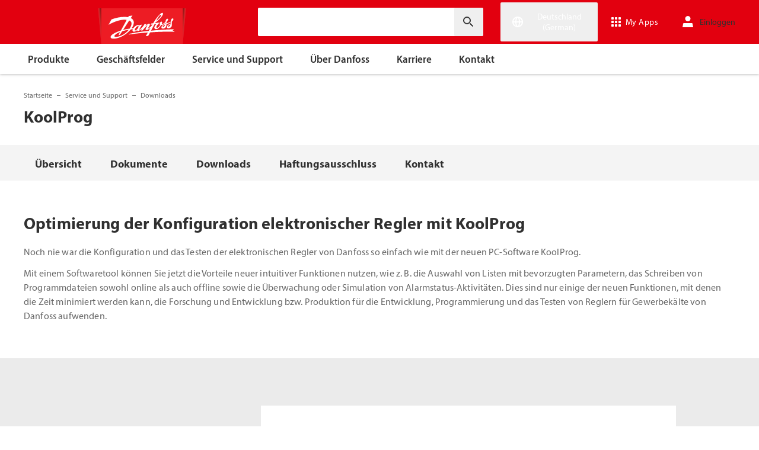

--- FILE ---
content_type: text/html; charset=utf-8
request_url: https://www.danfoss.com/de-de/service-and-support/downloads/dcs/koolprog/
body_size: 167175
content:
<!DOCTYPE html>
<html lang="de-DE">

<head>
    <meta charset="utf-8" />
    <meta name="viewport" content="width=device-width, initial-scale=1.0" />
    <meta name="format-detection" content="telephone=no">
    <link rel="manifest" href="/manifest.json">
    <meta name="twitter:card" content="summary_large_image">
    
    


    <script>var dataLayer = dataLayer || [];</script>
    <!-- Google Tag Manager -->
    <script async>
    (function(w,d,s,l,i,parameters){w[l]=w[l]||[];w[l].push({'gtm.start':
        new Date().getTime(),event:'gtm.js'});var f=d.getElementsByTagName(s)[0],
        j=d.createElement(s),dl=l!='dataLayer'?'&l='+l:'';j.async=true;j.src=
        'https://www.googletagmanager.com/gtm.js?id='+i+dl+parameters;f.parentNode.insertBefore(j,f);
        })(window,document,'script','dataLayer','GTM-WBPLFJZ', '');</script>
    <!-- End Google Tag Manager -->


    

<title>KoolProg Software - elektronische Regler | Danfoss</title>

    <link rel="canonical" href="https://www.danfoss.com/de-de/service-and-support/downloads/dcs/koolprog/" />
    <meta name="description" content="Mit unserer neuen Software KoolProg mit Voreinstellungen f&#xFC;r eine einfache Verwaltung k&#xF6;nnen Sie viel einfacher &#x2013; und schneller als je zuvor &#x2013; einen elektronischer ERC- oder ETC-Regler programmieren." />
        <link href="https://www.danfoss.com/en/service-and-support/downloads/dcs/koolprog/" rel="alternate" hreflang="x-default" />
        <link href="https://www.danfoss.com/da-dk/service-and-support/downloads/dcs/koolprog/" rel="alternate" hreflang="da-DK" />
        <link href="https://www.danfoss.com/de-de/service-and-support/downloads/dcs/koolprog/" rel="alternate" hreflang="de-DE" />
        <link href="https://www.danfoss.com/en-gb/service-and-support/downloads/dcs/koolprog/" rel="alternate" hreflang="en-GB" />
        <link href="https://www.danfoss.com/en-in/service-and-support/downloads/dcs/koolprog/" rel="alternate" hreflang="en-IN" />
        <link href="https://www.danfoss.com/es-es/service-and-support/downloads/dcs/koolprog/" rel="alternate" hreflang="es-ES" />
        <link href="https://www.danfoss.com/es-mx/service-and-support/downloads/dcs/koolprog/" rel="alternate" hreflang="es-MX" />
        <link href="https://www.danfoss.com/fr-fr/service-and-support/downloads/dcs/koolprog/" rel="alternate" hreflang="fr-FR" />
        <link href="https://www.danfoss.com/it-it/service-and-support/downloads/dcs/koolprog/" rel="alternate" hreflang="it-IT" />
        <link href="https://www.danfoss.com/ko-kr/service-and-support/downloads/dcs/koolprog/" rel="alternate" hreflang="ko-KR" />
        <link href="https://www.danfoss.com/pl-pl/service-and-support/downloads/dcs/koolprog/" rel="alternate" hreflang="pl-PL" />
        <link href="https://www.danfoss.com/pt-br/service-and-support/downloads/dcs/koolprog/" rel="alternate" hreflang="pt-BR" />
        <link href="https://www.danfoss.com/zh-cn/service-and-support/downloads/dcs/koolprog/" rel="alternate" hreflang="zh-CN" />
    <script async>dataLayer.push({"segment":"dcs","subSegment":"no-sub-segments","pageType":"downloadPage","primaryCategory":"Service and support","secondaryCategory":"Downloads","pageTitle":"KoolProg Software - elektronische Regler | Danfoss","pageId":"41477","url":"/de-de/service-and-support/downloads/dcs/koolprog/","language":"de-DE","country":"Germany","statusCode":200,"breadCrumb":"Startseite/Service und Support/Downloads/KoolProg","formName":""})</script>


    <meta name="theme-color" content="#e2000f">
            <meta property="og:title" content="KoolProg" />
        <meta property="og:type" content="website" />
        <meta property="og:url" content="https://www.danfoss.com/de-de/service-and-support/downloads/dcs/koolprog/" />
        <meta property="og:image" content="https://www.danfoss.com/media/8052/web_banner_software_koolprog.jpg" />
        <meta property="og:description" content="Mit unserer neuen Software KoolProg mit Voreinstellungen f&#xFC;r eine einfache Verwaltung k&#xF6;nnen Sie viel einfacher &#x2013; und schneller als je zuvor &#x2013; einen elektronischer ERC- oder ETC-Regler programmieren." />

    
    <link rel="stylesheet" href="/downloadpagecss?v=bTwIrINspMTMCaLxcOzG6ALydDY" debug="debugBundles" />

    
    <link rel="preconnect" href="https://cdn.mosaic.danfoss.com/" />
    <link rel="preload" as="style" href="https://cdn.mosaic.danfoss.com/npm/mosaic-fonts@latest/dist/myriad-pro.css" />
    <link rel="stylesheet" href="https://cdn.mosaic.danfoss.com/npm/mosaic-fonts@latest/dist/myriad-pro.css" />
    <link rel="stylesheet" href="/customstyles?v=T76Pgy6uR6GMoK5vUP4Pcg-vkGI" debug="debugBundles" />
    <link rel="stylesheet" href="/tailwind?v=p1hcPAt0IsqSaWu9ZjGEOdRFmtU" debug="debugBundles" />
</head>

<body data-config='
{"iPaperDomain":"danfoss.ipapercms.dk","defaultLanguage":"en","currentLanguage":"de","locationApiBaseUrl":"https://api.danfoss.com","locationApiKey":"AjhoGcUj2AZpS37BiwtJzCd8UA3tlOVVlbI0mbJDpIRYzZZu","safetyValveCertificatesApi":"https://svc.danfoss.com","isDevelopment":false}


' data-gtm='
{"Category":["Service und Support","Downloads"],"UniqueId":"41477","Name":"KoolProg"}


' data-contact-us-form='

{"dictionary":"[{\u0022Key\u0022:\u0022Generic Error Message\u0022,\u0022Value\u0022:\u0022Etwas ist schiefgegangen. Bitte laden Sie die Seite in ein paar Minuten noch einmal.\u0022},{\u0022Key\u0022:\u0022Contact Details Page - Send Message To\u0022,\u0022Value\u0022:\u0022Nachricht senden an\u0022},{\u0022Key\u0022:\u0022Accessibility label - Contact form pop-up opened\u0022,\u0022Value\u0022:\u0022Contact form pop-up opened\u0022},{\u0022Key\u0022:\u0022Accessibility label - Close button\u0022,\u0022Value\u0022:\u0022Schaltfläche Video schließen\u0022},{\u0022Key\u0022:\u0022Browser Not Supported\u0022,\u0022Value\u0022:\u0022Sorry, your browser is not supported. We recommend trying the latest version of Google Chrome, Mozilla Firefox or Microsoft Edge.\u0022},{\u0022Key\u0022:\u0022SubmitSuccessMessage\u0022,\u0022Value\u0022:\u0022\u003cp\u003eVielen Dank für Ihre Nachricht!\u003c/p\u003e\\n\u003cp\u003eWir werden Ihre Anfrage so schnell wie möglich bearbeiten und Ihnen antworten.\u003c/p\u003e\u0022},{\u0022Key\u0022:\u0022SubmitErrorMessage\u0022,\u0022Value\u0022:\u0022Leider ist ein Fehler aufgetreten! Bitte versuchen Sie, das Formular in wenigen Minuten erneut zu senden.\u0022}]","culture":"de-DE","locationApiBaseUrl":"https://api.danfoss.com","locationApiKey":"AjhoGcUj2AZpS37BiwtJzCd8UA3tlOVVlbI0mbJDpIRYzZZu","formServiceApiUrl":"https://danfoss-forms-service-prod-api.trafficmanager.net/","environmentVariable":"prod"}


'>

    


    <!-- Google Tag Manager -->
    <noscript><iframe title="" src="https://www.googletagmanager.com/ns.html?id=GTM-WBPLFJZ" height="0" width="0" style="display:none;visibility:hidden"></iframe></noscript>
    <!-- End Google Tag Manager -->


    



<header class="header  group/header shadow-[0_1px_4px_rgba(0,0,0,0.25)] z-10 transition-[top,right] duration-[200ms,0ms] ease-[ease-in-out,linear] [&.header--sticky]:fixed [&.header--sticky]:max-w-full [&.header--sticky]:block [&.header--sticky]:top-0 [&.header--sticky]:left-0 [&.header--sticky]:right-0 [&.header--sticky-visible]:top-0 [&.header--sticky-hidden]:!top-[-62px] uptotablet:[&.header--sticky-hidden]:!top-[-74px] md-mobile:[&.header--sticky-hidden]:!top-[-48px] [&.header--sticky-initing *]:!transition-none">
    <a id="skip" class="skipped-content absolute left-1/2 top-full bg-brand-primary text-white font-bold opacity-0 p-1 transform -translate-x-1/2 -translate-y-[1000%] transition-transform duration-300 focus:opacity-100 focus:-translate-y-1/2" href="#main" tabindex="0">
        Zum Hauptinhalt springen
    </a>
    <div class="header__primary-menu relative bg-brand-primary text-white z-[11]">
        <div class="container h-full">
            <div class="header__row flex justify-between flex-wrap relative transition-[height] duration-200 ease-in-out custom-transition-right h-[74px] mobile-devices:h-[62px] mobile-devices:flex-wrap mobile-devices:justify-between md-mobile:h-12 downtotablet:group-[.header--sticky-scroll]/header:h-[62px]">
                <div class="header__col--logo sm-desktop flex flex-auto items-end h-[inherit] mobile:w-[115px] mobile:flex-none mobile:basis-[115px] sm-desktop:w-1/3 ">
                    <div class="header__logo-wrapper flex items-center flex-shrink-0 flex-grow flex-auto group-[.header--semikron]/header:self-center">
                            <a class="header__logo__link non-decorated text-[0] leading-[0] ml-[-5px] outline-offset-[-3px] no-underline" href="/de-de/">
                                 <img width="145" height="60" src="/static/images/logo.svg" alt="Danfoss" loading="lazy" class="text-base font-normal h-[60px] leading-6 -ml-px transition-[height] duration-200 ease-in-out w-fit custom-transition-right md-mobile:h-9 md-mobile:ml-[2px] downtotablet:group-[.header--sticky-scroll]/header:h-12" />
                            </a>
                            <div class="header__logo__title inline-block pl-[5px] align-middle tracking-[1px] text-sm/[13px] md-mobile:hidden">
                                ENGINEERING<br />
                                <span class="font-bold tracking-[1.6px] ml-[1px]">TOMORROW</span>
                            </div>
                    </div>
                </div>
                <div class="header__col--search flex flex-auto h-[inherit] items-center basis-auto md:w-1/4 mobile-devices:hidden mobile-devices:absolute mobile-devices:top-full mobile-devices:left-[-16px] mobile-devices:right-[-16px] mobile-devices:w-[calc(100%+32px)] mobile-devices:grow mobile-devices:shrink mobile-devices:px-0 mobile-devices:order-3 mobile-devices:basis-full mobile-devices:[&.open]:flex sm-desktop:w-1/3">
                    <div
                        class="header__search-wrapper inline-block relative w-full items-center h-fit mr-0 ml-0 mb-0 mobile-devices:h-full sm-desktop:px-[10px] sm-desktop:mx-[-15px]"
                        data-placeholder="Suche"
                        data-search-url="/de-de/search/"
                        data-page-id="41477"
                        data-max-results-count="7"
                        data-use-new-feature="True"
                        data-auto-suggest-url="https://search.danfoss.com/rest/apps/danfoss-portal/searchers/SuggestionsSearcher"
                        data-search-api-country="DE"
                        data-search-api-language="de_de"
                        data-auto-suggestion-enabled="True"
                        data-accessibility-search-label="Suchtext eingeben"
                    >
                        <button class="header__search-btn server-side-render absolute top-0 right-[11px] flex-center w-12 h-full" aria-label="Suchtext eingeben">
                            <svg width="19" height="19" viewBox="0 0 19 19" fill="none" xmlns="http://www.w3.org/2000/svg" class="icon icon-search ">
                                <path d="M11.7096 11.5H12.2919L16.3853 15.6127L16.3861 15.6136C16.6008 15.8283 16.6008 16.1817 16.3861 16.3965C16.1714 16.6112 15.8179 16.6112 15.6032 16.3965L11.4996 12.2929V11.71V11.5082L11.3596 11.3629L11.2783 11.2786L11.3626 11.3599L11.5078 11.5H11.7096ZM11.05 10.4046L10.752 10.7523L10.4043 11.0504C9.11088 12.159 7.34893 12.731 5.47287 12.417C2.91064 11.9837 0.859241 9.83935 0.546004 7.25974L0.545913 7.25901C0.0655937 3.35179 3.35143 0.0659599 7.25864 0.54628L7.25938 0.546369C9.83898 0.859607 11.9834 2.91101 12.4166 5.47324C12.7306 7.3493 12.1586 9.11124 11.05 10.4046ZM1.49965 6.50002C1.49965 9.26616 3.73351 11.5 6.49965 11.5C9.26579 11.5 11.4996 9.26616 11.4996 6.50002C11.4996 3.73387 9.26579 1.50002 6.49965 1.50002C3.73351 1.50002 1.49965 3.73387 1.49965 6.50002Z" fill="currentColor" stroke="currentColor"/>
                            </svg>
                        </button>
                        <input type="text" class="header__search-input font-light" aria-label="Suchtext eingeben">
                    </div>
                </div>
                <div class="header__col--penal relative flex flex-auto h-[inherit] items-center sm-desktop:w-1/3">
                   <div class="header__penal-wrapper flex justify-end items-center grow shrink basis-auto text-white h-full"
                         data-selected-location-label="Deutschland (German)"
                         data-ragions="[{&quot;Items&quot;:[{&quot;CountryLanguage&quot;:&quot;English&quot;,&quot;CountryName&quot;:&quot;&quot;,&quot;GeoRegion&quot;:&quot;Europe&quot;,&quot;Url&quot;:&quot;/annual-report-2023/&quot;,&quot;IsGlobal&quot;:false},{&quot;CountryLanguage&quot;:&quot;French&quot;,&quot;CountryName&quot;:&quot;Belgien&quot;,&quot;GeoRegion&quot;:&quot;Europe&quot;,&quot;Url&quot;:&quot;/fr-be/&quot;,&quot;IsGlobal&quot;:false},{&quot;CountryLanguage&quot;:&quot;Dutch&quot;,&quot;CountryName&quot;:&quot;Belgien&quot;,&quot;GeoRegion&quot;:&quot;Europe&quot;,&quot;Url&quot;:&quot;/nl-be/&quot;,&quot;IsGlobal&quot;:false},{&quot;CountryLanguage&quot;:&quot;Bulgarian&quot;,&quot;CountryName&quot;:&quot;Bulgarien&quot;,&quot;GeoRegion&quot;:&quot;Europe&quot;,&quot;Url&quot;:&quot;/bg-bg/&quot;,&quot;IsGlobal&quot;:false},{&quot;CountryLanguage&quot;:&quot;Danish&quot;,&quot;CountryName&quot;:&quot;D&#xE4;nemark&quot;,&quot;GeoRegion&quot;:&quot;Europe&quot;,&quot;Url&quot;:&quot;/da-dk/&quot;,&quot;IsGlobal&quot;:false},{&quot;CountryLanguage&quot;:&quot;German&quot;,&quot;CountryName&quot;:&quot;Deutschland&quot;,&quot;GeoRegion&quot;:&quot;Europe&quot;,&quot;Url&quot;:&quot;/de-de/&quot;,&quot;IsGlobal&quot;:false},{&quot;CountryLanguage&quot;:&quot;Estonian&quot;,&quot;CountryName&quot;:&quot;Estland&quot;,&quot;GeoRegion&quot;:&quot;Europe&quot;,&quot;Url&quot;:&quot;/et-ee/&quot;,&quot;IsGlobal&quot;:false},{&quot;CountryLanguage&quot;:&quot;Finnish&quot;,&quot;CountryName&quot;:&quot;Finnland&quot;,&quot;GeoRegion&quot;:&quot;Europe&quot;,&quot;Url&quot;:&quot;/fi-fi/&quot;,&quot;IsGlobal&quot;:false},{&quot;CountryLanguage&quot;:&quot;French&quot;,&quot;CountryName&quot;:&quot;Frankreich&quot;,&quot;GeoRegion&quot;:&quot;Europe&quot;,&quot;Url&quot;:&quot;/fr-fr/&quot;,&quot;IsGlobal&quot;:false},{&quot;CountryLanguage&quot;:&quot;Icelandic&quot;,&quot;CountryName&quot;:&quot;Island&quot;,&quot;GeoRegion&quot;:&quot;Europe&quot;,&quot;Url&quot;:&quot;/is-is/&quot;,&quot;IsGlobal&quot;:false},{&quot;CountryLanguage&quot;:&quot;Italian&quot;,&quot;CountryName&quot;:&quot;Italien&quot;,&quot;GeoRegion&quot;:&quot;Europe&quot;,&quot;Url&quot;:&quot;/it-it/&quot;,&quot;IsGlobal&quot;:false},{&quot;CountryLanguage&quot;:&quot;Croatian&quot;,&quot;CountryName&quot;:&quot;Kroatien&quot;,&quot;GeoRegion&quot;:&quot;Europe&quot;,&quot;Url&quot;:&quot;/hr-hr/&quot;,&quot;IsGlobal&quot;:false},{&quot;CountryLanguage&quot;:&quot;Latvian&quot;,&quot;CountryName&quot;:&quot;Lettland&quot;,&quot;GeoRegion&quot;:&quot;Europe&quot;,&quot;Url&quot;:&quot;/lv-lv/&quot;,&quot;IsGlobal&quot;:false},{&quot;CountryLanguage&quot;:&quot;Lithuanian&quot;,&quot;CountryName&quot;:&quot;Litauen&quot;,&quot;GeoRegion&quot;:&quot;Europe&quot;,&quot;Url&quot;:&quot;/lt-lt/&quot;,&quot;IsGlobal&quot;:false},{&quot;CountryLanguage&quot;:&quot;Dutch&quot;,&quot;CountryName&quot;:&quot;Niederlande&quot;,&quot;GeoRegion&quot;:&quot;Europe&quot;,&quot;Url&quot;:&quot;/nl-nl/&quot;,&quot;IsGlobal&quot;:false},{&quot;CountryLanguage&quot;:&quot;Norwegian&quot;,&quot;CountryName&quot;:&quot;Norwegen&quot;,&quot;GeoRegion&quot;:&quot;Europe&quot;,&quot;Url&quot;:&quot;/nb-no/&quot;,&quot;IsGlobal&quot;:false},{&quot;CountryLanguage&quot;:&quot;German&quot;,&quot;CountryName&quot;:&quot;&#xD6;sterreich&quot;,&quot;GeoRegion&quot;:&quot;Europe&quot;,&quot;Url&quot;:&quot;/de-at/&quot;,&quot;IsGlobal&quot;:false},{&quot;CountryLanguage&quot;:&quot;Polish&quot;,&quot;CountryName&quot;:&quot;Polen&quot;,&quot;GeoRegion&quot;:&quot;Europe&quot;,&quot;Url&quot;:&quot;/pl-pl/&quot;,&quot;IsGlobal&quot;:false},{&quot;CountryLanguage&quot;:&quot;Romanian&quot;,&quot;CountryName&quot;:&quot;Rum&#xE4;nien&quot;,&quot;GeoRegion&quot;:&quot;Europe&quot;,&quot;Url&quot;:&quot;/ro-ro/&quot;,&quot;IsGlobal&quot;:false},{&quot;CountryLanguage&quot;:&quot;Swedish&quot;,&quot;CountryName&quot;:&quot;Schweden&quot;,&quot;GeoRegion&quot;:&quot;Europe&quot;,&quot;Url&quot;:&quot;/sv-se/&quot;,&quot;IsGlobal&quot;:false},{&quot;CountryLanguage&quot;:&quot;German&quot;,&quot;CountryName&quot;:&quot;Schweiz&quot;,&quot;GeoRegion&quot;:&quot;Europe&quot;,&quot;Url&quot;:&quot;/de-ch/&quot;,&quot;IsGlobal&quot;:false},{&quot;CountryLanguage&quot;:&quot;French&quot;,&quot;CountryName&quot;:&quot;Schweiz&quot;,&quot;GeoRegion&quot;:&quot;Europe&quot;,&quot;Url&quot;:&quot;/fr-ch/&quot;,&quot;IsGlobal&quot;:false},{&quot;CountryLanguage&quot;:&quot;Serbian&quot;,&quot;CountryName&quot;:&quot;Serbien&quot;,&quot;GeoRegion&quot;:&quot;Europe&quot;,&quot;Url&quot;:&quot;/sr-rs/&quot;,&quot;IsGlobal&quot;:false},{&quot;CountryLanguage&quot;:&quot;Slovakian&quot;,&quot;CountryName&quot;:&quot;Slowakei&quot;,&quot;GeoRegion&quot;:&quot;Europe&quot;,&quot;Url&quot;:&quot;/sk-sk/&quot;,&quot;IsGlobal&quot;:false},{&quot;CountryLanguage&quot;:&quot;Slovenian&quot;,&quot;CountryName&quot;:&quot;Slowenien&quot;,&quot;GeoRegion&quot;:&quot;Europe&quot;,&quot;Url&quot;:&quot;/sl-si/&quot;,&quot;IsGlobal&quot;:false},{&quot;CountryLanguage&quot;:&quot;Spanish&quot;,&quot;CountryName&quot;:&quot;Spanien&quot;,&quot;GeoRegion&quot;:&quot;Europe&quot;,&quot;Url&quot;:&quot;/es-es/&quot;,&quot;IsGlobal&quot;:false},{&quot;CountryLanguage&quot;:&quot;Czech&quot;,&quot;CountryName&quot;:&quot;Tschechische Republik&quot;,&quot;GeoRegion&quot;:&quot;Europe&quot;,&quot;Url&quot;:&quot;/cs-cz/&quot;,&quot;IsGlobal&quot;:false},{&quot;CountryLanguage&quot;:&quot;Ukrainian&quot;,&quot;CountryName&quot;:&quot;Ukraine&quot;,&quot;GeoRegion&quot;:&quot;Europe&quot;,&quot;Url&quot;:&quot;/uk-ua/&quot;,&quot;IsGlobal&quot;:false},{&quot;CountryLanguage&quot;:&quot;Hungarian&quot;,&quot;CountryName&quot;:&quot;Ungarn&quot;,&quot;GeoRegion&quot;:&quot;Europe&quot;,&quot;Url&quot;:&quot;/hu-hu/&quot;,&quot;IsGlobal&quot;:false},{&quot;CountryLanguage&quot;:&quot;English&quot;,&quot;CountryName&quot;:&quot;Vereinigtes K&#xF6;nigreich&quot;,&quot;GeoRegion&quot;:&quot;Europe&quot;,&quot;Url&quot;:&quot;/en-gb/&quot;,&quot;IsGlobal&quot;:false}],&quot;Name&quot;:&quot;Europa&quot;,&quot;RegionKey&quot;:&quot;Europe&quot;},{&quot;Items&quot;:[{&quot;CountryLanguage&quot;:&quot;English&quot;,&quot;CountryName&quot;:&quot;Kanada&quot;,&quot;GeoRegion&quot;:&quot;North America&quot;,&quot;Url&quot;:&quot;/en-ca/&quot;,&quot;IsGlobal&quot;:false},{&quot;CountryLanguage&quot;:&quot;Spanish&quot;,&quot;CountryName&quot;:&quot;Mexiko&quot;,&quot;GeoRegion&quot;:&quot;North America&quot;,&quot;Url&quot;:&quot;/es-mx/&quot;,&quot;IsGlobal&quot;:false},{&quot;CountryLanguage&quot;:&quot;English&quot;,&quot;CountryName&quot;:&quot;Vereinigte Staaten von Amerika&quot;,&quot;GeoRegion&quot;:&quot;North America&quot;,&quot;Url&quot;:&quot;/en-us/&quot;,&quot;IsGlobal&quot;:false}],&quot;Name&quot;:&quot;Nordamerika&quot;,&quot;RegionKey&quot;:&quot;North America&quot;},{&quot;Items&quot;:[{&quot;CountryLanguage&quot;:&quot;Portuguese&quot;,&quot;CountryName&quot;:&quot;Brasilien&quot;,&quot;GeoRegion&quot;:&quot;South America&quot;,&quot;Url&quot;:&quot;/pt-br/&quot;,&quot;IsGlobal&quot;:false}],&quot;Name&quot;:&quot;S&#xFC;damerika&quot;,&quot;RegionKey&quot;:&quot;South America&quot;},{&quot;Items&quot;:[{&quot;CountryLanguage&quot;:&quot;English&quot;,&quot;CountryName&quot;:&quot;Australien&quot;,&quot;GeoRegion&quot;:&quot;Asia Pacific&quot;,&quot;Url&quot;:&quot;/en-au/&quot;,&quot;IsGlobal&quot;:false},{&quot;CountryLanguage&quot;:&quot;&quot;,&quot;CountryName&quot;:&quot;China (Festland)&quot;,&quot;GeoRegion&quot;:&quot;Asia Pacific&quot;,&quot;Url&quot;:&quot;/zh-cn/&quot;,&quot;IsGlobal&quot;:false},{&quot;CountryLanguage&quot;:&quot;English&quot;,&quot;CountryName&quot;:&quot;Indien&quot;,&quot;GeoRegion&quot;:&quot;Asia Pacific&quot;,&quot;Url&quot;:&quot;/en-in/&quot;,&quot;IsGlobal&quot;:false},{&quot;CountryLanguage&quot;:&quot;Japanese&quot;,&quot;CountryName&quot;:&quot;Japan&quot;,&quot;GeoRegion&quot;:&quot;Asia Pacific&quot;,&quot;Url&quot;:&quot;/ja-jp/&quot;,&quot;IsGlobal&quot;:false},{&quot;CountryLanguage&quot;:&quot;English&quot;,&quot;CountryName&quot;:&quot;Singapur&quot;,&quot;GeoRegion&quot;:&quot;Asia Pacific&quot;,&quot;Url&quot;:&quot;/en-sg/&quot;,&quot;IsGlobal&quot;:false},{&quot;CountryLanguage&quot;:&quot;Korean&quot;,&quot;CountryName&quot;:&quot;S&#xFC;dkorea&quot;,&quot;GeoRegion&quot;:&quot;Asia Pacific&quot;,&quot;Url&quot;:&quot;/ko-kr/&quot;,&quot;IsGlobal&quot;:false},{&quot;CountryLanguage&quot;:&quot;Traditional Chinese&quot;,&quot;CountryName&quot;:&quot;Taiwan, China&quot;,&quot;GeoRegion&quot;:&quot;Asia Pacific&quot;,&quot;Url&quot;:&quot;/zh-tw/&quot;,&quot;IsGlobal&quot;:false},{&quot;CountryLanguage&quot;:&quot;Turkish&quot;,&quot;CountryName&quot;:&quot;T&#xFC;rkei&quot;,&quot;GeoRegion&quot;:&quot;Asia Pacific&quot;,&quot;Url&quot;:&quot;/tr-tr/&quot;,&quot;IsGlobal&quot;:false},{&quot;CountryLanguage&quot;:&quot;English&quot;,&quot;CountryName&quot;:&quot;Zentralasien&quot;,&quot;GeoRegion&quot;:&quot;Asia Pacific&quot;,&quot;Url&quot;:&quot;/en-cau/&quot;,&quot;IsGlobal&quot;:false},{&quot;CountryLanguage&quot;:&quot;Russian&quot;,&quot;CountryName&quot;:&quot;Zentralasien&quot;,&quot;GeoRegion&quot;:&quot;Asia Pacific&quot;,&quot;Url&quot;:&quot;/ru-cau/&quot;,&quot;IsGlobal&quot;:false}],&quot;Name&quot;:&quot;Asien, Pazifik&quot;,&quot;RegionKey&quot;:&quot;Asia Pacific&quot;},{&quot;Items&quot;:[{&quot;CountryLanguage&quot;:&quot;English&quot;,&quot;CountryName&quot;:&quot;S&#xFC;dafrika&quot;,&quot;GeoRegion&quot;:&quot;Africa&quot;,&quot;Url&quot;:&quot;/en-za/&quot;,&quot;IsGlobal&quot;:false}],&quot;Name&quot;:&quot;Africa&quot;,&quot;RegionKey&quot;:&quot;Africa&quot;}]"
                         data-global-country="{&quot;CountryLanguage&quot;:&quot;&quot;,&quot;CountryName&quot;:&quot;Global English&quot;,&quot;GeoRegion&quot;:&quot;&quot;,&quot;Url&quot;:&quot;/en/&quot;,&quot;IsGlobal&quot;:true}"
                         data-current-country="{&quot;CountryLanguage&quot;:&quot;German&quot;,&quot;CountryName&quot;:&quot;Deutschland&quot;,&quot;GeoRegion&quot;:&quot;Europe&quot;,&quot;Url&quot;:&quot;/de-de/&quot;,&quot;IsGlobal&quot;:false}"
                         data-dictionary="[{&quot;Key&quot;:&quot;Accessibility label - Search&quot;,&quot;Value&quot;:&quot;Suchtext eingeben&quot;},{&quot;Key&quot;:&quot;Accessibility label - Expand menu item&quot;,&quot;Value&quot;:&quot;Enter oder Leertaste anklicken, um zu den Unterpositionen zu gelangen&quot;},{&quot;Key&quot;:&quot;Accessibility label - Close button&quot;,&quot;Value&quot;:&quot;Schaltfl&#xE4;che Video schlie&#xDF;en&quot;},{&quot;Key&quot;:&quot;Accessibility label - Reset search&quot;,&quot;Value&quot;:&quot;Reset search&quot;},{&quot;Key&quot;:&quot;Accessibility label - Open the searchbar&quot;,&quot;Value&quot;:&quot;Open the searchbar&quot;},{&quot;Key&quot;:&quot;Accessibility label - Menu return&quot;,&quot;Value&quot;:&quot;Return to the main menu&quot;},{&quot;Key&quot;:&quot;Accessibility label - Menu open&quot;,&quot;Value&quot;:&quot;Open the menu&quot;},{&quot;Key&quot;:&quot;More Products&quot;,&quot;Value&quot;:&quot;&#x2B; weitere Produkte&quot;},{&quot;Key&quot;:&quot;All products&quot;,&quot;Value&quot;:&quot;All products&quot;},{&quot;Key&quot;:&quot;Communication Error Message&quot;,&quot;Value&quot;:&quot;Etwas ist schiefgegangen. Wir arbeiten daran. Bitte versuchen Sie es ein wenig sp&#xE4;ter erneut.&quot;},{&quot;Key&quot;:&quot;Dip - Log in&quot;,&quot;Value&quot;:&quot;Einloggen&quot;},{&quot;Key&quot;:&quot;Dip - Log out&quot;,&quot;Value&quot;:&quot;Abmelden&quot;},{&quot;Key&quot;:&quot;Dip - Your profile&quot;,&quot;Value&quot;:&quot;Ihr Profil&quot;},{&quot;Key&quot;:&quot;Dip - Your details&quot;,&quot;Value&quot;:&quot;Ihre Angaben&quot;},{&quot;Key&quot;:&quot;Dip - Password and privacy&quot;,&quot;Value&quot;:&quot;Passwort und Datenschutz&quot;},{&quot;Key&quot;:&quot;Search Results - Zero Result Message&quot;,&quot;Value&quot;:&quot;Es gibt keine Ergebnisse, die Ihrer Filterung entsprechen. Bitte verfeinern Sie Ihre Suchkriterien.&quot;},{&quot;Key&quot;:&quot;Accessibility label - Enter country name&quot;,&quot;Value&quot;:&quot;Enter country name&quot;},{&quot;Key&quot;:&quot;Accessibility label - Open location menu&quot;,&quot;Value&quot;:&quot;Open location menu&quot;},{&quot;Key&quot;:&quot;Accessibility label - Close location menu&quot;,&quot;Value&quot;:&quot;Close location menu&quot;},{&quot;Key&quot;:&quot;Geo region - Select your location&quot;,&quot;Value&quot;:&quot;Select your location&quot;},{&quot;Key&quot;:&quot;Geo region - Choose your preferred location or language for a more personalized experience.&quot;,&quot;Value&quot;:&quot;Choose your preferred location or language for a more personalized experience.&quot;},{&quot;Key&quot;:&quot;Geo region - Go to site&quot;,&quot;Value&quot;:&quot;Go to site&quot;},{&quot;Key&quot;:&quot;Geo region - Select location&quot;,&quot;Value&quot;:&quot;Select location&quot;},{&quot;Key&quot;:&quot;Geo region - Select language&quot;,&quot;Value&quot;:&quot;Select language&quot;}]"
                         data-dip-profile="{&quot;IsLoggedIn&quot;:false,&quot;Data&quot;:null}"
                         data-auth0-config="{&quot;auth0Domain&quot;:&quot;accounts.danfoss.com&quot;,&quot;auth0ClientId&quot;:&quot;wsoGwhDJRWo3kOVTlXtHS9IF4GQDvYaa&quot;}"
                         data-profile-edit-url="my.danfoss.com"
                         data-analytics-user-id=""
                         >
                        <ul class="header__penal header-penal header-penal--server-side-rendering flex justify-end items-center grow shrink basis-auto list-none mb-0 pb-0 -mr-[15px] h-full mobile-devices:absolute mobile-devices:top-0 mobile-devices:bottom-0 mobile-devices:right-0 mobile-devices:h-full">
                            <li class="header-penal__item header-penal__item--search-btn hidden text-sm/[18px] tracking-[0.5px] transition-[font-size,right] duration-[0.2s,0s] ease-in-out mobile-devices:h-full mobile-devices:flex-center">
                                <button class="header-penal__btn header-penal__search-btn  flex-center p-[15px] tracking-normal text-white hidden mobile-devices:flex mobile-devices:h-full mobile-devices:px-3 mobile-devices:py-0 md-mobile:px-1.5" aria-label="Open the searchbar">
                                    <span class="icon icon-search text-[34px] h-full mobile-devices:text-[32px] mobile-devices:h-[32px] mobile-devices:w-[32px] sm-mobile:text-[28px] sm-mobile:h-[28px] sm-mobile:w-[28px]"></span>
                                </button>
                            </li>
                            <li class="header-penal__item header-penal__item--languages flex-center text-sm/[18px] tracking-[0.5px] transition-[font-size,right] duration-[0.2s,0s] ease-in-out mobile-devices:h-full">
                                <button class="header-penal__btn flex-center h-full p-[15px] text-white tracking-normal outline-offset-[-3px] mobile-devices:w-14 mobile-devices:px-3 hover:no-underline focus:no-underline hover:text-white focus:text-white mobile-devices:py-0 md-mobile:px-1.5 md-mobile:w-auto">
                                    <span class="icon-wrapper header-penal__icon-wrapper relative inline-block w-7 h-7 min-w-7 mr-[6px] mobile-devices:mr-0">
                                        <span id="header-icon-global" class="icon icon-global absolute-center text-[32px] sm-mobile:text-[28px]" aria-hidden="true"></span>
                                    </span>
                                    <span class="header-penal__btn-label  inline-block max-w-[100px] text-sm/[18px] font-regular tracking-normal mobile-devices:sr-only">Deutschland (German)</span>
                                </button>
                            </li>
                            <li class="header-penal__item header-penal__item--danfoss-appswitcher  flex-center text-sm/[18px] tracking-[0.5px] transition-[font-size,right] duration-[0.2s,0s] ease-in-out mobile-devices:h-full sm-desktop:min-w-[125px]">
                                <div className="appswitcher__wrapper md-mobile:px-1.5">
                                    <div class="app-switcher">
                                        <div>
                                            <span class="app-switcher-btn" title="Open app switcher">
                                                <svg width="16" height="16" viewBox="0 0 16 16" fill="none" xmlns="http://www.w3.org/2000/svg" id="apps">
                                                    <path d="M3.5 0.5V3.5H0.5V0.5H3.5ZM9.5 12.5V15.5H6.5V12.5H9.5ZM3.5 12.5V15.5H0.5V12.5H3.5ZM3.5 6.5V9.5H0.5V6.5H3.5ZM9.5 6.5V9.5H6.5V6.5H9.5ZM15.5 3.5H12.5V0.5H15.5V3.5ZM9.5 0.5V3.5H6.5V0.5H9.5ZM15.5 6.5V9.5H12.5V6.5H15.5ZM15.5 12.5V15.5H12.5V12.5H15.5Z" fill="currentColor" stroke="currentColor"></path>
                                                </svg>
                                                <span>My Apps</span>
                                            </span>
                                            <div class="app-switcher-dropdown">
                                                <span class="app-switcher-close-btn" title="Close app switcher">
                                                    <svg xmlns="http://www.w3.org/2000/svg" width="14" height="14" viewBox="0 0 14 14" fill="none" id="close">
                                                        <path d="M13.3002 0.709971C12.9102 0.319971 12.2802 0.319971 11.8902 0.709971L7.00022 5.58997L2.11022 0.699971C1.72022 0.309971 1.09021 0.309971 0.700215 0.699971C0.310215 1.08997 0.310215 1.71997 0.700215 2.10997L5.59022 6.99997L0.700215 11.89C0.310215 12.28 0.310215 12.91 0.700215 13.3C1.09021 13.69 1.72022 13.69 2.11022 13.3L7.00022 8.40997L11.8902 13.3C12.2802 13.69 12.9102 13.69 13.3002 13.3C13.6902 12.91 13.6902 12.28 13.3002 11.89L8.41021 6.99997L13.3002 2.10997C13.6802 1.72997 13.6802 1.08997 13.3002 0.709971Z" fill="#303030"></path>
                                                    </svg>
                                                </span>
                                                <div class="app-switcher-box text-center">
                                                    <span class="app-switcher-title mb-3">My Apps</span>
                                                    <span class="app-switcher-text">You will have the option to use My apps once you login.</span>
                                                </div>
                                            </div>
                                        </div>
                                    </div>
                                </div>

                            </li>
                            <li class="header-penal__item">
                                <div class="header-penal__login-stat flex items-center p-[15px] mobile-devices:p-3 mobile-devices:py-0 md-mobile:px-1.5">
                                        <a class="header-login-state__link  flex items-center text-white hover:underline" href="/dip/login">
                                            <span class="header-login-state__icon-wrapper leading-[1]">
                                                <svg xmlns="http://www.w3.org/2000/svg" width="24" height="24" viewBox="0 0 24 24" fill="none" className="inline align-baseline">
                                                    <path fill-rule="evenodd" clip-rule="evenodd" d="M19.861 14.998C19.751 14.4186 19.2542 14 18.6764 14H5.27149C4.68994 14 4.19104 14.4239 4.08527 15.0085L3 21H5.45388H18.5417H21L19.861 14.998Z" fill="white"/>
                                                    <path fill-rule="evenodd" clip-rule="evenodd" d="M16.5 6.5C16.5 8.9852 14.4852 11 12 11C9.5148 11 7.5 8.9852 7.5 6.5C7.5 4.01461 9.5148 2 12 2C14.4852 2 16.5 4.01461 16.5 6.5Z" fill="white"/>
                                                </svg>
                                            </span>
                                            <span class="header-login-state__btn-label body-sm ml-2 mobile-devices:ml-0 mobile-devices:text-[0px]">Einloggen</span>
                                        </a>
                                </div>
                            </li>
                            <li class="header-penal__item header-penal__item--nav-btn  flex md:hidden justify-center items-center text-sm/[18px] tracking-[0.5px] transition-[font-size,right] duration-[0.2s,0s] ease-in-out mobile-devices:h-full">
                                <button class="header-penal__burger-btn header-penal__btn  flex-center flex-col w-[26px] box-content h-full p-[15px] text-white mobile-devices:px-3 mobile-devices:py-0 md-mobile:pl-1.5" aria-label="Open the menu">
                                    <div class="header-penal__burger-item w-[18px] border border-white transition-transform duration-300 ease-out rotate-0 xs-mobile:w-[15px]"></div>
                                    <div class="header-penal__burger-item w-[18px] border border-white transition-transform duration-300 ease-out rotate-0 mt-[3px] xs-mobile:w-[15px]"></div>
                                    <div class="header-penal__burger-item w-[18px] border border-white transition-transform duration-300 ease-out rotate-0 mt-[3px] xs-mobile:w-[15px]"></div>
                                </button>
                            </li>
                        </ul>
                    </div>
                </div>
            </div>
            <div class="header__app-switcher__desktop-wrapper"></div>
        </div>
    </div>
    <div class="header__first-level-menu bg-white [&_.container-fluid]:container [&_.row]:mx-[-15px]"
         data-header-controls="{&quot;languagePageUrl&quot;:&quot;/annual-report-2023/&quot;,&quot;siteLanguageLabel&quot;:&quot;Deutschland (German)&quot;}"
        data-mega-menu-items="[{&quot;caption&quot;:&quot;Produkte&quot;,&quot;type&quot;:&quot;products&quot;,&quot;segments&quot;:[{&quot;categories&quot;:[{&quot;caption&quot;:&quot;Autonomie&quot;,&quot;newWindow&quot;:false,&quot;url&quot;:&quot;/de-de/products/dps/autonomy/&quot;,&quot;isInternal&quot;:false},{&quot;caption&quot;:&quot;Zylinder&quot;,&quot;newWindow&quot;:false,&quot;url&quot;:&quot;/de-de/products/dps/cylinders/&quot;,&quot;isInternal&quot;:false},{&quot;caption&quot;:&quot;Elektrische Umrichter, Motoren und Systeme&quot;,&quot;newWindow&quot;:false,&quot;url&quot;:&quot;/de-de/products/dps/electric-converters-motors-and-systems/&quot;,&quot;isInternal&quot;:false},{&quot;caption&quot;:&quot;Elektronische Regler&quot;,&quot;newWindow&quot;:false,&quot;url&quot;:&quot;/de-de/products/dps/electronic-controls/&quot;,&quot;isInternal&quot;:false},{&quot;caption&quot;:&quot;Schl&#xE4;uche und Armaturen&quot;,&quot;newWindow&quot;:false,&quot;url&quot;:&quot;/de-de/products/dps/hoses-and-fittings/&quot;,&quot;isInternal&quot;:false},{&quot;caption&quot;:&quot;Hydraulikaggregate&quot;,&quot;newWindow&quot;:false,&quot;url&quot;:&quot;/de-de/products/dps/hydraulic-power-units/&quot;,&quot;isInternal&quot;:false},{&quot;caption&quot;:&quot;Hydraulikpumpen&quot;,&quot;newWindow&quot;:false,&quot;url&quot;:&quot;/de-de/products/dps/hydraulic-pumps/&quot;,&quot;isInternal&quot;:false},{&quot;caption&quot;:&quot;Hydraulikventile&quot;,&quot;newWindow&quot;:false,&quot;url&quot;:&quot;/de-de/products/dps/hydraulic-valves/&quot;,&quot;isInternal&quot;:false},{&quot;caption&quot;:&quot;Industrielle Kupplungen und Bremsen&quot;,&quot;newWindow&quot;:false,&quot;url&quot;:&quot;/de-de/products/dps/industrial-clutches-and-brakes/&quot;,&quot;isInternal&quot;:false},{&quot;caption&quot;:&quot;Motoren&quot;,&quot;newWindow&quot;:false,&quot;url&quot;:&quot;/de-de/products/dps/motors/&quot;,&quot;isInternal&quot;:false},{&quot;caption&quot;:&quot;Software &quot;,&quot;newWindow&quot;:false,&quot;url&quot;:&quot;/de-de/products/dps/software/&quot;,&quot;isInternal&quot;:false},{&quot;caption&quot;:&quot;Lenkung&quot;,&quot;newWindow&quot;:false,&quot;url&quot;:&quot;/de-de/products/dps/steering/&quot;,&quot;isInternal&quot;:false},{&quot;caption&quot;:&quot;Getriebe&quot;,&quot;newWindow&quot;:false,&quot;url&quot;:&quot;/de-de/products/dps/transmissions/&quot;,&quot;isInternal&quot;:false}],&quot;caption&quot;:&quot;Power Solutions&quot;,&quot;newWindow&quot;:false,&quot;url&quot;:&quot;/de-de/products/dps/&quot;},{&quot;categories&quot;:[{&quot;caption&quot;:&quot;Ventile&quot;,&quot;newWindow&quot;:false,&quot;url&quot;:&quot;/de-de/products/dcs/valves/&quot;,&quot;isInternal&quot;:false},{&quot;caption&quot;:&quot;Verdichter&quot;,&quot;newWindow&quot;:false,&quot;url&quot;:&quot;/de-de/products/dcs/compressors/&quot;,&quot;isInternal&quot;:false},{&quot;caption&quot;:&quot;Elektronische Regler&quot;,&quot;newWindow&quot;:false,&quot;url&quot;:&quot;/de-de/products/dcs/electronic-controls/&quot;,&quot;isInternal&quot;:false},{&quot;caption&quot;:&quot;Schalter f&#xFC;r K&#xE4;lte- und Industrieanwendungen&quot;,&quot;newWindow&quot;:false,&quot;url&quot;:&quot;/de-de/products/dcs/switches/&quot;,&quot;isInternal&quot;:false},{&quot;caption&quot;:&quot;Verfl&#xFC;ssigungss&#xE4;tze&quot;,&quot;newWindow&quot;:false,&quot;url&quot;:&quot;/de-de/products/dcs/condensing-units/&quot;,&quot;isInternal&quot;:false},{&quot;caption&quot;:&quot;W&#xE4;rme&#xFC;bertrager&quot;,&quot;newWindow&quot;:false,&quot;url&quot;:&quot;/de-de/products/dcs/heat-exchangers/&quot;,&quot;isInternal&quot;:false},{&quot;caption&quot;:&quot;Filtertrockner und Schmutzf&#xE4;nger&quot;,&quot;newWindow&quot;:false,&quot;url&quot;:&quot;/de-de/products/dcs/filter-driers-and-strainers/&quot;,&quot;isInternal&quot;:false},{&quot;caption&quot;:&quot;F&#xFC;hler und Messumformer&quot;,&quot;newWindow&quot;:false,&quot;url&quot;:&quot;/de-de/products/dcs/sensors-and-transmitters/&quot;,&quot;isInternal&quot;:false},{&quot;caption&quot;:&quot;Schaugl&#xE4;ser&quot;,&quot;newWindow&quot;:false,&quot;url&quot;:&quot;/de-de/products/dcs/sight-glasses/&quot;,&quot;isInternal&quot;:false},{&quot;caption&quot;:&quot;&#xDC;berwachung und Service&quot;,&quot;newWindow&quot;:false,&quot;url&quot;:&quot;/de-de/products/dcs/monitoring-and-services/&quot;,&quot;isInternal&quot;:false},{&quot;caption&quot;:&quot;Verdampferthermostate&quot;,&quot;newWindow&quot;:false,&quot;url&quot;:&quot;/de-de/products/dcs/appliance-controls/&quot;,&quot;isInternal&quot;:false}],&quot;caption&quot;:&quot;Climate Solutions K&#xE4;ltetechnik&quot;,&quot;newWindow&quot;:false,&quot;url&quot;:&quot;/de-de/products/dcs/&quot;},{&quot;categories&quot;:[{&quot;caption&quot;:&quot;Ventile&quot;,&quot;newWindow&quot;:false,&quot;url&quot;:&quot;/de-de/products/dhs/valves/&quot;,&quot;isInternal&quot;:false},{&quot;caption&quot;:&quot;Heizk&#xF6;rper- und Raumthermostate&quot;,&quot;newWindow&quot;:false,&quot;url&quot;:&quot;/de-de/products/dhs/radiator-and-room-thermostats/&quot;,&quot;isInternal&quot;:false},{&quot;caption&quot;:&quot;Smart Heating und Fu&#xDF;bodenheizung&quot;,&quot;newWindow&quot;:false,&quot;url&quot;:&quot;/de-de/products/dhs/smart-heating/&quot;,&quot;isInternal&quot;:false},{&quot;caption&quot;:&quot;Energiez&#xE4;hlung&quot;,&quot;newWindow&quot;:false,&quot;url&quot;:&quot;/de-de/products/dhs/energy-metering/&quot;,&quot;isInternal&quot;:false},{&quot;caption&quot;:&quot;W&#xE4;rmetauscher&quot;,&quot;newWindow&quot;:false,&quot;url&quot;:&quot;/de-de/products/dhs/heat-exchangers/&quot;,&quot;isInternal&quot;:false},{&quot;caption&quot;:&quot;Stationen und Trinkwarmwasser&quot;,&quot;newWindow&quot;:false,&quot;url&quot;:&quot;/de-de/products/dhs/stations-and-domestic-hot-water/&quot;,&quot;isInternal&quot;:false},{&quot;caption&quot;:&quot;Elektronische Regelungen&quot;,&quot;newWindow&quot;:false,&quot;url&quot;:&quot;/de-de/products/dhs/electronic-controls/&quot;,&quot;isInternal&quot;:false},{&quot;caption&quot;:&quot;Hydraulische Fu&#xDF;bodenheizung&quot;,&quot;newWindow&quot;:false,&quot;url&quot;:&quot;/de-de/products/dhs/hydronic-underfloor-heating/&quot;,&quot;isInternal&quot;:false},{&quot;caption&quot;:&quot;Elektroheizung&quot;,&quot;newWindow&quot;:false,&quot;url&quot;:&quot;/de-de/products/dhs/electric-heating/&quot;,&quot;isInternal&quot;:false},{&quot;caption&quot;:&quot;Differenzdruck- und Durchflussregler&quot;,&quot;newWindow&quot;:false,&quot;url&quot;:&quot;/de-de/products/dhs/differential-pressure-and-flow-controllers/&quot;,&quot;isInternal&quot;:false},{&quot;caption&quot;:&quot;Software L&#xF6;sungen&quot;,&quot;newWindow&quot;:false,&quot;url&quot;:&quot;/de-de/products/dhs/software-solutions/&quot;,&quot;isInternal&quot;:false},{&quot;caption&quot;:&quot;Brennerkomponenten&quot;,&quot;newWindow&quot;:false,&quot;url&quot;:&quot;/de-de/products/dhs/burner-components/&quot;,&quot;isInternal&quot;:false}],&quot;caption&quot;:&quot;Climate Solutions W&#xE4;rmetechnik&quot;,&quot;newWindow&quot;:false,&quot;url&quot;:&quot;/de-de/products/dhs/&quot;},{&quot;categories&quot;:[{&quot;caption&quot;:&quot;DrivePro&#xAE; Services&quot;,&quot;newWindow&quot;:false,&quot;url&quot;:&quot;/de-de/products/dds/drivepro-services/&quot;,&quot;isInternal&quot;:false},{&quot;caption&quot;:&quot;Niederspannungs-Frequenzumrichter&quot;,&quot;newWindow&quot;:false,&quot;url&quot;:&quot;/de-de/products/dds/low-voltage-drives/&quot;,&quot;isInternal&quot;:false},{&quot;caption&quot;:&quot;Dezentrale Frequenzumrichter&quot;,&quot;newWindow&quot;:false,&quot;url&quot;:&quot;/de-de/products/dds/decentral-drives/&quot;,&quot;isInternal&quot;:false},{&quot;caption&quot;:&quot;Danfoss Drives System Module&quot;,&quot;newWindow&quot;:false,&quot;url&quot;:&quot;/de-de/products/dds/system-modules/&quot;,&quot;isInternal&quot;:false},{&quot;caption&quot;:&quot;Systeme im Schaltschrank&quot;,&quot;newWindow&quot;:false,&quot;url&quot;:&quot;/de-de/products/dds/encloseddrives/&quot;,&quot;isInternal&quot;:false},{&quot;caption&quot;:&quot;Motion Control und Servoantriebe&quot;,&quot;newWindow&quot;:false,&quot;url&quot;:&quot;/de-de/products/dds/motion-control-and-servo-drives/&quot;,&quot;isInternal&quot;:false},{&quot;caption&quot;:&quot;Mittelspannungsfrequenzumrichter&quot;,&quot;newWindow&quot;:false,&quot;url&quot;:&quot;/de-de/products/dds/medium-voltage-drives/&quot;,&quot;isInternal&quot;:false},{&quot;caption&quot;:&quot;Softstarter&quot;,&quot;newWindow&quot;:false,&quot;url&quot;:&quot;/de-de/products/dds/soft-starters/&quot;,&quot;isInternal&quot;:false},{&quot;caption&quot;:&quot;Getriebemotoren&quot;,&quot;newWindow&quot;:false,&quot;url&quot;:&quot;/de-de/products/dds/gear-motors/&quot;,&quot;isInternal&quot;:false},{&quot;caption&quot;:&quot;Drives software center&quot;,&quot;newWindow&quot;:false,&quot;url&quot;:&quot;/de-de/products/dds/drives-software-center/&quot;,&quot;isInternal&quot;:false},{&quot;caption&quot;:&quot;Oberschwingungsfilter&quot;,&quot;newWindow&quot;:false,&quot;url&quot;:&quot;/de-de/products/dds/harmonic-mitigation-filters/&quot;,&quot;isInternal&quot;:false},{&quot;caption&quot;:&quot;Softwaretools&quot;,&quot;newWindow&quot;:false,&quot;url&quot;:&quot;/de-de/products/dds/software-tools/&quot;,&quot;isInternal&quot;:false}],&quot;caption&quot;:&quot;Antriebstechnik&quot;,&quot;newWindow&quot;:false,&quot;url&quot;:&quot;/de-de/products/dds/&quot;}],&quot;otherBusinesses&quot;:[{&quot;caption&quot;:&quot;Hochdruckpumpen&quot;,&quot;newWindow&quot;:false,&quot;url&quot;:&quot;/de-de/products/hpp/&quot;,&quot;isInternal&quot;:false},{&quot;caption&quot;:&quot;Sensing Solutions&quot;,&quot;newWindow&quot;:false,&quot;url&quot;:&quot;/de-de/products/sen/&quot;,&quot;isInternal&quot;:false},{&quot;caption&quot;:&quot;Silicon Power&quot;,&quot;newWindow&quot;:false,&quot;url&quot;:&quot;/de-de/products/dsp/&quot;,&quot;isInternal&quot;:false}],&quot;otherBusinessesCaption&quot;:&quot;Andere Gesch&#xE4;ftsbereiche&quot;,&quot;bottomLinks&quot;:[{&quot;caption&quot;:&quot;Alle Danfoss Produkte&quot;,&quot;newWindow&quot;:false,&quot;url&quot;:&quot;/de-de/products/&quot;,&quot;isInternal&quot;:true},{&quot;caption&quot;:&quot;Wie man Danfoss Produkte kaufen kann&quot;,&quot;newWindow&quot;:false,&quot;url&quot;:&quot;/de-de/about-danfoss/our-businesses/product-store/&quot;,&quot;isInternal&quot;:true},{&quot;caption&quot;:&quot;Danfoss Product Store&quot;,&quot;newWindow&quot;:true,&quot;url&quot;:&quot;https://store.danfoss.com/de/de/&quot;,&quot;isInternal&quot;:false},{&quot;caption&quot;:&quot;Dokumentation&quot;,&quot;newWindow&quot;:false,&quot;url&quot;:&quot;/de-de/service-and-support/documentation/&quot;,&quot;isInternal&quot;:true}],&quot;nodeName&quot;:&quot;Products&quot;},{&quot;type&quot;:&quot;singleLevelWithIcons&quot;,&quot;caption&quot;:&quot;Gesch&#xE4;ftsfelder&quot;,&quot;overviewLink&quot;:{&quot;caption&quot;:&quot;Alle Gesch&#xE4;ftsfelder anzeigen&quot;,&quot;newWindow&quot;:false,&quot;url&quot;:&quot;/de-de/markets/&quot;,&quot;isInternal&quot;:true},&quot;children&quot;:[{&quot;icon&quot;:&quot;/media/jrwfpg1j/automotive.svg&quot;,&quot;iconHover&quot;:&quot;/media/ykth04yv/automotive-hover.svg&quot;,&quot;caption&quot;:&quot;Automobilindustrie und Transport&quot;,&quot;newWindow&quot;:false,&quot;url&quot;:&quot;/de-de/markets/automotive/&quot;},{&quot;icon&quot;:&quot;/media/rlaf5o4g/buildings-commercial.svg&quot;,&quot;iconHover&quot;:&quot;/media/pj0dc0so/buildings-commercial-hover.svg&quot;,&quot;caption&quot;:&quot;Geb&#xE4;ude &#x2013; Gewerblich&quot;,&quot;newWindow&quot;:false,&quot;url&quot;:&quot;/de-de/markets/buildings-commercial/&quot;},{&quot;icon&quot;:&quot;/media/kbnj053c/buildings-residential.svg&quot;,&quot;iconHover&quot;:&quot;/media/4nijzsbb/buildings-residential-hover.svg&quot;,&quot;caption&quot;:&quot;Geb&#xE4;ude &#x2013; Wohnen&quot;,&quot;newWindow&quot;:false,&quot;url&quot;:&quot;/de-de/markets/buildings-residential/&quot;},{&quot;icon&quot;:&quot;/media/rz4ludkr/district-energy.svg&quot;,&quot;iconHover&quot;:&quot;/media/wj3lfvyo/district-energy-hover.svg&quot;,&quot;caption&quot;:&quot;Fernw&#xE4;rme&quot;,&quot;newWindow&quot;:false,&quot;url&quot;:&quot;/de-de/markets/district-energy/&quot;},{&quot;icon&quot;:&quot;/media/jwves5wh/energy-and-natural-resources.svg&quot;,&quot;iconHover&quot;:&quot;/media/ypwfo1gk/energy-and-natural-resources-hover.svg&quot;,&quot;caption&quot;:&quot;Energie und nat&#xFC;rliche Ressourcen&quot;,&quot;newWindow&quot;:false,&quot;url&quot;:&quot;/de-de/markets/energy-and-natural-resources/&quot;},{&quot;icon&quot;:&quot;/media/krylkoj3/food-and-beverage.svg&quot;,&quot;iconHover&quot;:&quot;/media/2eyb1v0q/food-and-beverage-hover.svg&quot;,&quot;caption&quot;:&quot;Lebensmittel und Getr&#xE4;nke&quot;,&quot;newWindow&quot;:false,&quot;url&quot;:&quot;/de-de/markets/food-and-beverage/&quot;},{&quot;icon&quot;:&quot;/media/mr5i14wk/industry.svg&quot;,&quot;iconHover&quot;:&quot;/media/eezecllv/industry-hover.svg&quot;,&quot;caption&quot;:&quot;Industrie&quot;,&quot;newWindow&quot;:false,&quot;url&quot;:&quot;/de-de/markets/industry/&quot;},{&quot;icon&quot;:&quot;/media/n4gft53t/marine-and-offshore.svg&quot;,&quot;iconHover&quot;:&quot;/media/53cc2nz4/marine-and-offshore-hover.svg&quot;,&quot;caption&quot;:&quot;Marine und Offshore&quot;,&quot;newWindow&quot;:false,&quot;url&quot;:&quot;/de-de/markets/marine-and-offshore/&quot;},{&quot;icon&quot;:&quot;/media/rf3lfiiz/mobile-hydraulics.svg&quot;,&quot;iconHover&quot;:&quot;/media/gqjdp4qs/mobile-hydraulics-hover.svg&quot;,&quot;caption&quot;:&quot;Mobilhydraulik&quot;,&quot;newWindow&quot;:false,&quot;url&quot;:&quot;/de-de/markets/mobile-hydraulics/&quot;},{&quot;icon&quot;:&quot;/media/4avm4gm2/refrigeration-and-a-c.svg&quot;,&quot;iconHover&quot;:&quot;/media/52cng1rn/refrigeration-and-a-c-hover.svg&quot;,&quot;caption&quot;:&quot;K&#xE4;lte- und Klimatechnik&quot;,&quot;newWindow&quot;:false,&quot;url&quot;:&quot;/de-de/markets/refrigeration-and-air-conditioning/&quot;},{&quot;icon&quot;:&quot;/media/olbfdd2k/water-and-wastewater.svg&quot;,&quot;iconHover&quot;:&quot;/media/m5uniq0a/water-and-wastewater-hover.svg&quot;,&quot;caption&quot;:&quot;Wasser und Abwasser&quot;,&quot;newWindow&quot;:false,&quot;url&quot;:&quot;/de-de/markets/water-and-wastewater/&quot;}],&quot;nodeName&quot;:&quot;Markets&quot;},{&quot;caption&quot;:&quot;Service und Support&quot;,&quot;type&quot;:&quot;singleLevel&quot;,&quot;children&quot;:[{&quot;caption&quot;:&quot;Dokumentation&quot;,&quot;newWindow&quot;:false,&quot;url&quot;:&quot;/de-de/service-and-support/documentation/&quot;,&quot;isInternal&quot;:true},{&quot;caption&quot;:&quot;Downloads&quot;,&quot;newWindow&quot;:false,&quot;url&quot;:&quot;/de-de/service-and-support/downloads/&quot;,&quot;isInternal&quot;:true},{&quot;caption&quot;:&quot;Fallstudien&quot;,&quot;newWindow&quot;:false,&quot;url&quot;:&quot;/de-de/service-and-support/case-studies/&quot;,&quot;isInternal&quot;:true},{&quot;caption&quot;:&quot;Fehlerdiagnose und -behebung&quot;,&quot;newWindow&quot;:false,&quot;url&quot;:&quot;/de-de/service-and-support/fix-and-troubleshooting/&quot;,&quot;isInternal&quot;:true},{&quot;caption&quot;:&quot;Danfoss Learning&quot;,&quot;newWindow&quot;:false,&quot;url&quot;:&quot;/de-de/service-and-support/learning/&quot;,&quot;isInternal&quot;:true}],&quot;overviewLink&quot;:{&quot;caption&quot;:&quot;&#xDC;bersicht&quot;,&quot;newWindow&quot;:false,&quot;url&quot;:&quot;/de-de/service-and-support/&quot;,&quot;isInternal&quot;:true},&quot;nodeName&quot;:&quot;Service and support&quot;},{&quot;caption&quot;:&quot;&#xDC;ber Danfoss&quot;,&quot;type&quot;:&quot;multipleLevel&quot;,&quot;children&quot;:[{&quot;caption&quot;:&quot;Unternehmen&quot;,&quot;overviewLink&quot;:{&quot;caption&quot;:&quot;&#xDC;bersicht&quot;,&quot;newWindow&quot;:false,&quot;url&quot;:&quot;/de-de/about-danfoss/company/&quot;,&quot;isInternal&quot;:true},&quot;children&quot;:[]},{&quot;caption&quot;:&quot;Unsere Gesch&#xE4;ftsbereiche&quot;,&quot;overviewLink&quot;:{&quot;caption&quot;:&quot;Unsere Gesch&#xE4;ftsbereiche&quot;,&quot;newWindow&quot;:false,&quot;url&quot;:&quot;/de-de/about-danfoss/our-businesses/&quot;,&quot;isInternal&quot;:true},&quot;children&quot;:[{&quot;children&quot;:[{&quot;caption&quot;:&quot;Application Development Center&quot;,&quot;newWindow&quot;:false,&quot;url&quot;:&quot;/de-de/about-danfoss/our-businesses/power-solutions/application-development-centers/&quot;,&quot;isInternal&quot;:true},{&quot;caption&quot;:&quot;Ersatzteile und Kundendienst&quot;,&quot;newWindow&quot;:false,&quot;url&quot;:&quot;/de-de/about-danfoss/our-businesses/power-solutions/parts-and-aftersales-support/&quot;,&quot;isInternal&quot;:true},{&quot;caption&quot;:&quot;&#xDC;ber Danfoss Power Solutions&quot;,&quot;newWindow&quot;:false,&quot;url&quot;:&quot;/de-de/about-danfoss/our-businesses/power-solutions/about-danfoss-power-solutions/&quot;,&quot;isInternal&quot;:true},{&quot;caption&quot;:&quot;Wir lieben Herausforderungen&quot;,&quot;newWindow&quot;:false,&quot;url&quot;:&quot;/de-de/about-danfoss/our-businesses/power-solutions/addressing-your-challenges/&quot;,&quot;isInternal&quot;:true}],&quot;hasChildren&quot;:true,&quot;caption&quot;:&quot;Power Solutions&quot;,&quot;newWindow&quot;:false,&quot;url&quot;:&quot;/de-de/about-danfoss/our-businesses/power-solutions/&quot;},{&quot;children&quot;:[{&quot;caption&quot;:&quot;Application Development Center&quot;,&quot;newWindow&quot;:false,&quot;url&quot;:&quot;/de-de/about-danfoss/our-businesses/cooling/application-development-centers/&quot;,&quot;isInternal&quot;:true},{&quot;caption&quot;:&quot;W&#xE4;rmetechnik&quot;,&quot;newWindow&quot;:false,&quot;url&quot;:&quot;/de-de/about-danfoss/our-businesses/heating/&quot;,&quot;isInternal&quot;:true},{&quot;caption&quot;:&quot;K&#xE4;lte- und Klimatechnik&quot;,&quot;newWindow&quot;:false,&quot;url&quot;:&quot;/de-de/about-danfoss/our-businesses/cooling/&quot;,&quot;isInternal&quot;:true}],&quot;hasChildren&quot;:true,&quot;caption&quot;:&quot;Climate Solutions&quot;,&quot;newWindow&quot;:false,&quot;url&quot;:&quot;/de-de/about-danfoss/our-businesses/climate-solutions/&quot;},{&quot;children&quot;:[{&quot;caption&quot;:&quot;Experten-Hub f&#xFC;r Frequenzumrichter&quot;,&quot;newWindow&quot;:false,&quot;url&quot;:&quot;/de-de/about-danfoss/our-businesses/drives/drives-expert-hub/&quot;,&quot;isInternal&quot;:true},{&quot;caption&quot;:&quot;Was ist ein Frequenzumrichter?&quot;,&quot;newWindow&quot;:false,&quot;url&quot;:&quot;/de-de/about-danfoss/our-businesses/drives/what-is-a-variable-frequency-drive/&quot;,&quot;isInternal&quot;:true},{&quot;caption&quot;:&quot;Kompetenzzentren&quot;,&quot;newWindow&quot;:false,&quot;url&quot;:&quot;/de-de/about-danfoss/our-businesses/drives/centers-of-excellence/&quot;,&quot;isInternal&quot;:true}],&quot;hasChildren&quot;:true,&quot;caption&quot;:&quot;Antriebstechnik&quot;,&quot;newWindow&quot;:false,&quot;url&quot;:&quot;/de-de/about-danfoss/our-businesses/drives/&quot;},{&quot;children&quot;:[],&quot;hasChildren&quot;:false,&quot;caption&quot;:&quot;Sensing Solutions&quot;,&quot;newWindow&quot;:false,&quot;url&quot;:&quot;/de-de/about-danfoss/our-businesses/sensing-solutions/&quot;},{&quot;children&quot;:[],&quot;hasChildren&quot;:false,&quot;caption&quot;:&quot;Hochdruckpumpen&quot;,&quot;newWindow&quot;:false,&quot;url&quot;:&quot;/de-de/about-danfoss/our-businesses/high-pressure-pumps/&quot;},{&quot;children&quot;:[{&quot;caption&quot;:&quot;Chip-unabh&#xE4;ngig&quot;,&quot;newWindow&quot;:false,&quot;url&quot;:&quot;/de-de/about-danfoss/our-businesses/silicon-power/chip-independent/&quot;,&quot;isInternal&quot;:true},{&quot;caption&quot;:&quot;Individuelle Anpassung&quot;,&quot;newWindow&quot;:false,&quot;url&quot;:&quot;/de-de/about-danfoss/our-businesses/silicon-power/customization/&quot;,&quot;isInternal&quot;:true},{&quot;caption&quot;:&quot;Technologie und Innovation&quot;,&quot;newWindow&quot;:false,&quot;url&quot;:&quot;/de-de/about-danfoss/our-businesses/silicon-power/technology-and-innovation/&quot;,&quot;isInternal&quot;:true}],&quot;hasChildren&quot;:true,&quot;caption&quot;:&quot;Silicon Power&quot;,&quot;newWindow&quot;:false,&quot;url&quot;:&quot;/de-de/about-danfoss/our-businesses/silicon-power/&quot;},{&quot;children&quot;:[],&quot;hasChildren&quot;:false,&quot;caption&quot;:&quot;Editron&quot;,&quot;newWindow&quot;:false,&quot;url&quot;:&quot;/de-de/about-danfoss/our-businesses/power-solutions/danfoss-editron/&quot;},{&quot;children&quot;:[],&quot;hasChildren&quot;:false,&quot;caption&quot;:&quot;Product Store&quot;,&quot;newWindow&quot;:false,&quot;url&quot;:&quot;/de-de/about-danfoss/our-businesses/product-store/&quot;}]},{&quot;caption&quot;:&quot;News und Events&quot;,&quot;overviewLink&quot;:{&quot;caption&quot;:&quot;News und Events&quot;,&quot;newWindow&quot;:false,&quot;url&quot;:&quot;/de-de/about-danfoss/news-and-events/&quot;,&quot;isInternal&quot;:true},&quot;children&quot;:[{&quot;children&quot;:[],&quot;hasChildren&quot;:false,&quot;caption&quot;:&quot;News&quot;,&quot;newWindow&quot;:false,&quot;url&quot;:&quot;/de-de/about-danfoss/news/&quot;},{&quot;children&quot;:[],&quot;hasChildren&quot;:false,&quot;caption&quot;:&quot;Events&quot;,&quot;newWindow&quot;:false,&quot;url&quot;:&quot;/de-de/about-danfoss/events/&quot;},{&quot;children&quot;:[],&quot;hasChildren&quot;:false,&quot;caption&quot;:&quot;Medienkontakte&quot;,&quot;newWindow&quot;:false,&quot;url&quot;:&quot;/de-de/about-danfoss/news-and-events/media-contacts/&quot;}]},{&quot;caption&quot;:&quot;Zukunftsthemen&quot;,&quot;overviewLink&quot;:{&quot;caption&quot;:&quot;Zukunftsthemen&quot;,&quot;newWindow&quot;:false,&quot;url&quot;:&quot;/de-de/about-danfoss/insights-for-tomorrow/&quot;,&quot;isInternal&quot;:true},&quot;children&quot;:[{&quot;children&quot;:[],&quot;hasChildren&quot;:false,&quot;caption&quot;:&quot;Geb&#xE4;udeeffizienz&quot;,&quot;newWindow&quot;:false,&quot;url&quot;:&quot;/de-de/about-danfoss/insights-for-tomorrow/building-efficiency/&quot;},{&quot;children&quot;:[],&quot;hasChildren&quot;:false,&quot;caption&quot;:&quot;District Energy&quot;,&quot;newWindow&quot;:false,&quot;url&quot;:&quot;/de-de/about-danfoss/insights-for-tomorrow/district-energy/&quot;},{&quot;children&quot;:[],&quot;hasChildren&quot;:false,&quot;caption&quot;:&quot;Energie und Wasser&quot;,&quot;newWindow&quot;:false,&quot;url&quot;:&quot;/de-de/about-danfoss/insights-for-tomorrow/energy-and-water/&quot;},{&quot;children&quot;:[],&quot;hasChildren&quot;:false,&quot;caption&quot;:&quot;ET-Talks&quot;,&quot;newWindow&quot;:false,&quot;url&quot;:&quot;/de-de/about-danfoss/insights-for-tomorrow/et-talks/&quot;},{&quot;children&quot;:[],&quot;hasChildren&quot;:false,&quot;caption&quot;:&quot;Energieeffizienz in St&#xE4;dten&quot;,&quot;newWindow&quot;:false,&quot;url&quot;:&quot;/de-de/about-danfoss/insights-for-tomorrow/urban-efficiency/&quot;},{&quot;children&quot;:[],&quot;hasChildren&quot;:false,&quot;caption&quot;:&quot;Urban&#xA0;Rigger&quot;,&quot;newWindow&quot;:false,&quot;url&quot;:&quot;/de-de/about-danfoss/insights-for-tomorrow/urban-rigger/&quot;}]}],&quot;nodeName&quot;:&quot;About Danfoss&quot;},{&quot;type&quot;:&quot;zeroLevel&quot;,&quot;caption&quot;:&quot;Karriere&quot;,&quot;newWindow&quot;:false,&quot;nodeName&quot;:&quot;Careers&quot;,&quot;url&quot;:&quot;/de-de/about-danfoss/careers/&quot;},{&quot;type&quot;:&quot;zeroLevel&quot;,&quot;caption&quot;:&quot;Kontakt&quot;,&quot;newWindow&quot;:false,&quot;nodeName&quot;:&quot;Contact us&quot;,&quot;url&quot;:&quot;/de-de/contact-us/&quot;}]"
    >
        <div class="container">
            <nav class="header-navigation mx-[-15px]">
                <ul class="header-navigation__list list-none flex m-0 mobile-devices:hidden">
                            <li class="header-navigation__item" data-value="{&quot;Caption&quot;:&quot;Produkte&quot;,&quot;Type&quot;:&quot;products&quot;,&quot;Segments&quot;:[{&quot;Categories&quot;:[{&quot;Caption&quot;:&quot;Autonomie&quot;,&quot;NewWindow&quot;:false,&quot;Url&quot;:&quot;/de-de/products/dps/autonomy/&quot;,&quot;IsInternal&quot;:false},{&quot;Caption&quot;:&quot;Zylinder&quot;,&quot;NewWindow&quot;:false,&quot;Url&quot;:&quot;/de-de/products/dps/cylinders/&quot;,&quot;IsInternal&quot;:false},{&quot;Caption&quot;:&quot;Elektrische Umrichter, Motoren und Systeme&quot;,&quot;NewWindow&quot;:false,&quot;Url&quot;:&quot;/de-de/products/dps/electric-converters-motors-and-systems/&quot;,&quot;IsInternal&quot;:false},{&quot;Caption&quot;:&quot;Elektronische Regler&quot;,&quot;NewWindow&quot;:false,&quot;Url&quot;:&quot;/de-de/products/dps/electronic-controls/&quot;,&quot;IsInternal&quot;:false},{&quot;Caption&quot;:&quot;Schl&#xE4;uche und Armaturen&quot;,&quot;NewWindow&quot;:false,&quot;Url&quot;:&quot;/de-de/products/dps/hoses-and-fittings/&quot;,&quot;IsInternal&quot;:false},{&quot;Caption&quot;:&quot;Hydraulikaggregate&quot;,&quot;NewWindow&quot;:false,&quot;Url&quot;:&quot;/de-de/products/dps/hydraulic-power-units/&quot;,&quot;IsInternal&quot;:false},{&quot;Caption&quot;:&quot;Hydraulikpumpen&quot;,&quot;NewWindow&quot;:false,&quot;Url&quot;:&quot;/de-de/products/dps/hydraulic-pumps/&quot;,&quot;IsInternal&quot;:false},{&quot;Caption&quot;:&quot;Hydraulikventile&quot;,&quot;NewWindow&quot;:false,&quot;Url&quot;:&quot;/de-de/products/dps/hydraulic-valves/&quot;,&quot;IsInternal&quot;:false},{&quot;Caption&quot;:&quot;Industrielle Kupplungen und Bremsen&quot;,&quot;NewWindow&quot;:false,&quot;Url&quot;:&quot;/de-de/products/dps/industrial-clutches-and-brakes/&quot;,&quot;IsInternal&quot;:false},{&quot;Caption&quot;:&quot;Motoren&quot;,&quot;NewWindow&quot;:false,&quot;Url&quot;:&quot;/de-de/products/dps/motors/&quot;,&quot;IsInternal&quot;:false},{&quot;Caption&quot;:&quot;Software &quot;,&quot;NewWindow&quot;:false,&quot;Url&quot;:&quot;/de-de/products/dps/software/&quot;,&quot;IsInternal&quot;:false},{&quot;Caption&quot;:&quot;Lenkung&quot;,&quot;NewWindow&quot;:false,&quot;Url&quot;:&quot;/de-de/products/dps/steering/&quot;,&quot;IsInternal&quot;:false},{&quot;Caption&quot;:&quot;Getriebe&quot;,&quot;NewWindow&quot;:false,&quot;Url&quot;:&quot;/de-de/products/dps/transmissions/&quot;,&quot;IsInternal&quot;:false}],&quot;Caption&quot;:&quot;Power Solutions&quot;,&quot;NewWindow&quot;:false,&quot;Url&quot;:&quot;/de-de/products/dps/&quot;},{&quot;Categories&quot;:[{&quot;Caption&quot;:&quot;Ventile&quot;,&quot;NewWindow&quot;:false,&quot;Url&quot;:&quot;/de-de/products/dcs/valves/&quot;,&quot;IsInternal&quot;:false},{&quot;Caption&quot;:&quot;Verdichter&quot;,&quot;NewWindow&quot;:false,&quot;Url&quot;:&quot;/de-de/products/dcs/compressors/&quot;,&quot;IsInternal&quot;:false},{&quot;Caption&quot;:&quot;Elektronische Regler&quot;,&quot;NewWindow&quot;:false,&quot;Url&quot;:&quot;/de-de/products/dcs/electronic-controls/&quot;,&quot;IsInternal&quot;:false},{&quot;Caption&quot;:&quot;Schalter f&#xFC;r K&#xE4;lte- und Industrieanwendungen&quot;,&quot;NewWindow&quot;:false,&quot;Url&quot;:&quot;/de-de/products/dcs/switches/&quot;,&quot;IsInternal&quot;:false},{&quot;Caption&quot;:&quot;Verfl&#xFC;ssigungss&#xE4;tze&quot;,&quot;NewWindow&quot;:false,&quot;Url&quot;:&quot;/de-de/products/dcs/condensing-units/&quot;,&quot;IsInternal&quot;:false},{&quot;Caption&quot;:&quot;W&#xE4;rme&#xFC;bertrager&quot;,&quot;NewWindow&quot;:false,&quot;Url&quot;:&quot;/de-de/products/dcs/heat-exchangers/&quot;,&quot;IsInternal&quot;:false},{&quot;Caption&quot;:&quot;Filtertrockner und Schmutzf&#xE4;nger&quot;,&quot;NewWindow&quot;:false,&quot;Url&quot;:&quot;/de-de/products/dcs/filter-driers-and-strainers/&quot;,&quot;IsInternal&quot;:false},{&quot;Caption&quot;:&quot;F&#xFC;hler und Messumformer&quot;,&quot;NewWindow&quot;:false,&quot;Url&quot;:&quot;/de-de/products/dcs/sensors-and-transmitters/&quot;,&quot;IsInternal&quot;:false},{&quot;Caption&quot;:&quot;Schaugl&#xE4;ser&quot;,&quot;NewWindow&quot;:false,&quot;Url&quot;:&quot;/de-de/products/dcs/sight-glasses/&quot;,&quot;IsInternal&quot;:false},{&quot;Caption&quot;:&quot;&#xDC;berwachung und Service&quot;,&quot;NewWindow&quot;:false,&quot;Url&quot;:&quot;/de-de/products/dcs/monitoring-and-services/&quot;,&quot;IsInternal&quot;:false},{&quot;Caption&quot;:&quot;Verdampferthermostate&quot;,&quot;NewWindow&quot;:false,&quot;Url&quot;:&quot;/de-de/products/dcs/appliance-controls/&quot;,&quot;IsInternal&quot;:false}],&quot;Caption&quot;:&quot;Climate Solutions K&#xE4;ltetechnik&quot;,&quot;NewWindow&quot;:false,&quot;Url&quot;:&quot;/de-de/products/dcs/&quot;},{&quot;Categories&quot;:[{&quot;Caption&quot;:&quot;Ventile&quot;,&quot;NewWindow&quot;:false,&quot;Url&quot;:&quot;/de-de/products/dhs/valves/&quot;,&quot;IsInternal&quot;:false},{&quot;Caption&quot;:&quot;Heizk&#xF6;rper- und Raumthermostate&quot;,&quot;NewWindow&quot;:false,&quot;Url&quot;:&quot;/de-de/products/dhs/radiator-and-room-thermostats/&quot;,&quot;IsInternal&quot;:false},{&quot;Caption&quot;:&quot;Smart Heating und Fu&#xDF;bodenheizung&quot;,&quot;NewWindow&quot;:false,&quot;Url&quot;:&quot;/de-de/products/dhs/smart-heating/&quot;,&quot;IsInternal&quot;:false},{&quot;Caption&quot;:&quot;Energiez&#xE4;hlung&quot;,&quot;NewWindow&quot;:false,&quot;Url&quot;:&quot;/de-de/products/dhs/energy-metering/&quot;,&quot;IsInternal&quot;:false},{&quot;Caption&quot;:&quot;W&#xE4;rmetauscher&quot;,&quot;NewWindow&quot;:false,&quot;Url&quot;:&quot;/de-de/products/dhs/heat-exchangers/&quot;,&quot;IsInternal&quot;:false},{&quot;Caption&quot;:&quot;Stationen und Trinkwarmwasser&quot;,&quot;NewWindow&quot;:false,&quot;Url&quot;:&quot;/de-de/products/dhs/stations-and-domestic-hot-water/&quot;,&quot;IsInternal&quot;:false},{&quot;Caption&quot;:&quot;Elektronische Regelungen&quot;,&quot;NewWindow&quot;:false,&quot;Url&quot;:&quot;/de-de/products/dhs/electronic-controls/&quot;,&quot;IsInternal&quot;:false},{&quot;Caption&quot;:&quot;Hydraulische Fu&#xDF;bodenheizung&quot;,&quot;NewWindow&quot;:false,&quot;Url&quot;:&quot;/de-de/products/dhs/hydronic-underfloor-heating/&quot;,&quot;IsInternal&quot;:false},{&quot;Caption&quot;:&quot;Elektroheizung&quot;,&quot;NewWindow&quot;:false,&quot;Url&quot;:&quot;/de-de/products/dhs/electric-heating/&quot;,&quot;IsInternal&quot;:false},{&quot;Caption&quot;:&quot;Differenzdruck- und Durchflussregler&quot;,&quot;NewWindow&quot;:false,&quot;Url&quot;:&quot;/de-de/products/dhs/differential-pressure-and-flow-controllers/&quot;,&quot;IsInternal&quot;:false},{&quot;Caption&quot;:&quot;Software L&#xF6;sungen&quot;,&quot;NewWindow&quot;:false,&quot;Url&quot;:&quot;/de-de/products/dhs/software-solutions/&quot;,&quot;IsInternal&quot;:false},{&quot;Caption&quot;:&quot;Brennerkomponenten&quot;,&quot;NewWindow&quot;:false,&quot;Url&quot;:&quot;/de-de/products/dhs/burner-components/&quot;,&quot;IsInternal&quot;:false}],&quot;Caption&quot;:&quot;Climate Solutions W&#xE4;rmetechnik&quot;,&quot;NewWindow&quot;:false,&quot;Url&quot;:&quot;/de-de/products/dhs/&quot;},{&quot;Categories&quot;:[{&quot;Caption&quot;:&quot;DrivePro&#xAE; Services&quot;,&quot;NewWindow&quot;:false,&quot;Url&quot;:&quot;/de-de/products/dds/drivepro-services/&quot;,&quot;IsInternal&quot;:false},{&quot;Caption&quot;:&quot;Niederspannungs-Frequenzumrichter&quot;,&quot;NewWindow&quot;:false,&quot;Url&quot;:&quot;/de-de/products/dds/low-voltage-drives/&quot;,&quot;IsInternal&quot;:false},{&quot;Caption&quot;:&quot;Dezentrale Frequenzumrichter&quot;,&quot;NewWindow&quot;:false,&quot;Url&quot;:&quot;/de-de/products/dds/decentral-drives/&quot;,&quot;IsInternal&quot;:false},{&quot;Caption&quot;:&quot;Danfoss Drives System Module&quot;,&quot;NewWindow&quot;:false,&quot;Url&quot;:&quot;/de-de/products/dds/system-modules/&quot;,&quot;IsInternal&quot;:false},{&quot;Caption&quot;:&quot;Systeme im Schaltschrank&quot;,&quot;NewWindow&quot;:false,&quot;Url&quot;:&quot;/de-de/products/dds/encloseddrives/&quot;,&quot;IsInternal&quot;:false},{&quot;Caption&quot;:&quot;Motion Control und Servoantriebe&quot;,&quot;NewWindow&quot;:false,&quot;Url&quot;:&quot;/de-de/products/dds/motion-control-and-servo-drives/&quot;,&quot;IsInternal&quot;:false},{&quot;Caption&quot;:&quot;Mittelspannungsfrequenzumrichter&quot;,&quot;NewWindow&quot;:false,&quot;Url&quot;:&quot;/de-de/products/dds/medium-voltage-drives/&quot;,&quot;IsInternal&quot;:false},{&quot;Caption&quot;:&quot;Softstarter&quot;,&quot;NewWindow&quot;:false,&quot;Url&quot;:&quot;/de-de/products/dds/soft-starters/&quot;,&quot;IsInternal&quot;:false},{&quot;Caption&quot;:&quot;Getriebemotoren&quot;,&quot;NewWindow&quot;:false,&quot;Url&quot;:&quot;/de-de/products/dds/gear-motors/&quot;,&quot;IsInternal&quot;:false},{&quot;Caption&quot;:&quot;Drives software center&quot;,&quot;NewWindow&quot;:false,&quot;Url&quot;:&quot;/de-de/products/dds/drives-software-center/&quot;,&quot;IsInternal&quot;:false},{&quot;Caption&quot;:&quot;Oberschwingungsfilter&quot;,&quot;NewWindow&quot;:false,&quot;Url&quot;:&quot;/de-de/products/dds/harmonic-mitigation-filters/&quot;,&quot;IsInternal&quot;:false},{&quot;Caption&quot;:&quot;Softwaretools&quot;,&quot;NewWindow&quot;:false,&quot;Url&quot;:&quot;/de-de/products/dds/software-tools/&quot;,&quot;IsInternal&quot;:false}],&quot;Caption&quot;:&quot;Antriebstechnik&quot;,&quot;NewWindow&quot;:false,&quot;Url&quot;:&quot;/de-de/products/dds/&quot;}],&quot;OtherBusinesses&quot;:[{&quot;Caption&quot;:&quot;Hochdruckpumpen&quot;,&quot;NewWindow&quot;:false,&quot;Url&quot;:&quot;/de-de/products/hpp/&quot;,&quot;IsInternal&quot;:false},{&quot;Caption&quot;:&quot;Sensing Solutions&quot;,&quot;NewWindow&quot;:false,&quot;Url&quot;:&quot;/de-de/products/sen/&quot;,&quot;IsInternal&quot;:false},{&quot;Caption&quot;:&quot;Silicon Power&quot;,&quot;NewWindow&quot;:false,&quot;Url&quot;:&quot;/de-de/products/dsp/&quot;,&quot;IsInternal&quot;:false}],&quot;OtherBusinessesCaption&quot;:&quot;Andere Gesch&#xE4;ftsbereiche&quot;,&quot;BottomLinks&quot;:[{&quot;Caption&quot;:&quot;Alle Danfoss Produkte&quot;,&quot;NewWindow&quot;:false,&quot;Url&quot;:&quot;/de-de/products/&quot;,&quot;IsInternal&quot;:true},{&quot;Caption&quot;:&quot;Wie man Danfoss Produkte kaufen kann&quot;,&quot;NewWindow&quot;:false,&quot;Url&quot;:&quot;/de-de/about-danfoss/our-businesses/product-store/&quot;,&quot;IsInternal&quot;:true},{&quot;Caption&quot;:&quot;Danfoss Product Store&quot;,&quot;NewWindow&quot;:true,&quot;Url&quot;:&quot;https://store.danfoss.com/de/de/&quot;,&quot;IsInternal&quot;:false},{&quot;Caption&quot;:&quot;Dokumentation&quot;,&quot;NewWindow&quot;:false,&quot;Url&quot;:&quot;/de-de/service-and-support/documentation/&quot;,&quot;IsInternal&quot;:true}],&quot;NodeName&quot;:&quot;Products&quot;}">
                                <a class="header-navigation__link text-primary cursor-pointer block text-[17px]/[27px] font-semibold py-3 pl-[22px] pr-6">
                                    Produkte
                                </a>
                            </li>
                            <li class="header-navigation__item" data-value="{&quot;Type&quot;:&quot;singleLevelWithIcons&quot;,&quot;Caption&quot;:&quot;Gesch&#xE4;ftsfelder&quot;,&quot;OverviewLink&quot;:{&quot;Caption&quot;:&quot;Alle Gesch&#xE4;ftsfelder anzeigen&quot;,&quot;NewWindow&quot;:false,&quot;Url&quot;:&quot;/de-de/markets/&quot;,&quot;IsInternal&quot;:true},&quot;Children&quot;:[{&quot;Icon&quot;:&quot;/media/jrwfpg1j/automotive.svg&quot;,&quot;IconHover&quot;:&quot;/media/ykth04yv/automotive-hover.svg&quot;,&quot;Caption&quot;:&quot;Automobilindustrie und Transport&quot;,&quot;NewWindow&quot;:false,&quot;Url&quot;:&quot;/de-de/markets/automotive/&quot;},{&quot;Icon&quot;:&quot;/media/rlaf5o4g/buildings-commercial.svg&quot;,&quot;IconHover&quot;:&quot;/media/pj0dc0so/buildings-commercial-hover.svg&quot;,&quot;Caption&quot;:&quot;Geb&#xE4;ude &#x2013; Gewerblich&quot;,&quot;NewWindow&quot;:false,&quot;Url&quot;:&quot;/de-de/markets/buildings-commercial/&quot;},{&quot;Icon&quot;:&quot;/media/kbnj053c/buildings-residential.svg&quot;,&quot;IconHover&quot;:&quot;/media/4nijzsbb/buildings-residential-hover.svg&quot;,&quot;Caption&quot;:&quot;Geb&#xE4;ude &#x2013; Wohnen&quot;,&quot;NewWindow&quot;:false,&quot;Url&quot;:&quot;/de-de/markets/buildings-residential/&quot;},{&quot;Icon&quot;:&quot;/media/rz4ludkr/district-energy.svg&quot;,&quot;IconHover&quot;:&quot;/media/wj3lfvyo/district-energy-hover.svg&quot;,&quot;Caption&quot;:&quot;Fernw&#xE4;rme&quot;,&quot;NewWindow&quot;:false,&quot;Url&quot;:&quot;/de-de/markets/district-energy/&quot;},{&quot;Icon&quot;:&quot;/media/jwves5wh/energy-and-natural-resources.svg&quot;,&quot;IconHover&quot;:&quot;/media/ypwfo1gk/energy-and-natural-resources-hover.svg&quot;,&quot;Caption&quot;:&quot;Energie und nat&#xFC;rliche Ressourcen&quot;,&quot;NewWindow&quot;:false,&quot;Url&quot;:&quot;/de-de/markets/energy-and-natural-resources/&quot;},{&quot;Icon&quot;:&quot;/media/krylkoj3/food-and-beverage.svg&quot;,&quot;IconHover&quot;:&quot;/media/2eyb1v0q/food-and-beverage-hover.svg&quot;,&quot;Caption&quot;:&quot;Lebensmittel und Getr&#xE4;nke&quot;,&quot;NewWindow&quot;:false,&quot;Url&quot;:&quot;/de-de/markets/food-and-beverage/&quot;},{&quot;Icon&quot;:&quot;/media/mr5i14wk/industry.svg&quot;,&quot;IconHover&quot;:&quot;/media/eezecllv/industry-hover.svg&quot;,&quot;Caption&quot;:&quot;Industrie&quot;,&quot;NewWindow&quot;:false,&quot;Url&quot;:&quot;/de-de/markets/industry/&quot;},{&quot;Icon&quot;:&quot;/media/n4gft53t/marine-and-offshore.svg&quot;,&quot;IconHover&quot;:&quot;/media/53cc2nz4/marine-and-offshore-hover.svg&quot;,&quot;Caption&quot;:&quot;Marine und Offshore&quot;,&quot;NewWindow&quot;:false,&quot;Url&quot;:&quot;/de-de/markets/marine-and-offshore/&quot;},{&quot;Icon&quot;:&quot;/media/rf3lfiiz/mobile-hydraulics.svg&quot;,&quot;IconHover&quot;:&quot;/media/gqjdp4qs/mobile-hydraulics-hover.svg&quot;,&quot;Caption&quot;:&quot;Mobilhydraulik&quot;,&quot;NewWindow&quot;:false,&quot;Url&quot;:&quot;/de-de/markets/mobile-hydraulics/&quot;},{&quot;Icon&quot;:&quot;/media/4avm4gm2/refrigeration-and-a-c.svg&quot;,&quot;IconHover&quot;:&quot;/media/52cng1rn/refrigeration-and-a-c-hover.svg&quot;,&quot;Caption&quot;:&quot;K&#xE4;lte- und Klimatechnik&quot;,&quot;NewWindow&quot;:false,&quot;Url&quot;:&quot;/de-de/markets/refrigeration-and-air-conditioning/&quot;},{&quot;Icon&quot;:&quot;/media/olbfdd2k/water-and-wastewater.svg&quot;,&quot;IconHover&quot;:&quot;/media/m5uniq0a/water-and-wastewater-hover.svg&quot;,&quot;Caption&quot;:&quot;Wasser und Abwasser&quot;,&quot;NewWindow&quot;:false,&quot;Url&quot;:&quot;/de-de/markets/water-and-wastewater/&quot;}],&quot;NodeName&quot;:&quot;Markets&quot;}">
                                <a class="header-navigation__link text-primary cursor-pointer block text-[17px]/[27px] font-semibold py-3 pl-[22px] pr-6">
                                    Gesch&#xE4;ftsfelder
                                </a>
                            </li>
                            <li class="header-navigation__item" data-value="{&quot;Caption&quot;:&quot;Service und Support&quot;,&quot;Type&quot;:&quot;singleLevel&quot;,&quot;Children&quot;:[{&quot;Caption&quot;:&quot;Dokumentation&quot;,&quot;NewWindow&quot;:false,&quot;Url&quot;:&quot;/de-de/service-and-support/documentation/&quot;,&quot;IsInternal&quot;:true},{&quot;Caption&quot;:&quot;Downloads&quot;,&quot;NewWindow&quot;:false,&quot;Url&quot;:&quot;/de-de/service-and-support/downloads/&quot;,&quot;IsInternal&quot;:true},{&quot;Caption&quot;:&quot;Fallstudien&quot;,&quot;NewWindow&quot;:false,&quot;Url&quot;:&quot;/de-de/service-and-support/case-studies/&quot;,&quot;IsInternal&quot;:true},{&quot;Caption&quot;:&quot;Fehlerdiagnose und -behebung&quot;,&quot;NewWindow&quot;:false,&quot;Url&quot;:&quot;/de-de/service-and-support/fix-and-troubleshooting/&quot;,&quot;IsInternal&quot;:true},{&quot;Caption&quot;:&quot;Danfoss Learning&quot;,&quot;NewWindow&quot;:false,&quot;Url&quot;:&quot;/de-de/service-and-support/learning/&quot;,&quot;IsInternal&quot;:true}],&quot;OverviewLink&quot;:{&quot;Caption&quot;:&quot;&#xDC;bersicht&quot;,&quot;NewWindow&quot;:false,&quot;Url&quot;:&quot;/de-de/service-and-support/&quot;,&quot;IsInternal&quot;:true},&quot;NodeName&quot;:&quot;Service and support&quot;}">
                                <a class="header-navigation__link text-primary cursor-pointer block text-[17px]/[27px] font-semibold py-3 pl-[22px] pr-6">
                                    Service und Support
                                </a>
                            </li>
                            <li class="header-navigation__item" data-value="{&quot;Caption&quot;:&quot;&#xDC;ber Danfoss&quot;,&quot;Type&quot;:&quot;multipleLevel&quot;,&quot;Children&quot;:[{&quot;Caption&quot;:&quot;Unternehmen&quot;,&quot;OverviewLink&quot;:{&quot;Caption&quot;:&quot;&#xDC;bersicht&quot;,&quot;NewWindow&quot;:false,&quot;Url&quot;:&quot;/de-de/about-danfoss/company/&quot;,&quot;IsInternal&quot;:true},&quot;Children&quot;:[]},{&quot;Caption&quot;:&quot;Unsere Gesch&#xE4;ftsbereiche&quot;,&quot;OverviewLink&quot;:{&quot;Caption&quot;:&quot;Unsere Gesch&#xE4;ftsbereiche&quot;,&quot;NewWindow&quot;:false,&quot;Url&quot;:&quot;/de-de/about-danfoss/our-businesses/&quot;,&quot;IsInternal&quot;:true},&quot;Children&quot;:[{&quot;Children&quot;:[{&quot;Caption&quot;:&quot;Application Development Center&quot;,&quot;NewWindow&quot;:false,&quot;Url&quot;:&quot;/de-de/about-danfoss/our-businesses/power-solutions/application-development-centers/&quot;,&quot;IsInternal&quot;:true},{&quot;Caption&quot;:&quot;Ersatzteile und Kundendienst&quot;,&quot;NewWindow&quot;:false,&quot;Url&quot;:&quot;/de-de/about-danfoss/our-businesses/power-solutions/parts-and-aftersales-support/&quot;,&quot;IsInternal&quot;:true},{&quot;Caption&quot;:&quot;&#xDC;ber Danfoss Power Solutions&quot;,&quot;NewWindow&quot;:false,&quot;Url&quot;:&quot;/de-de/about-danfoss/our-businesses/power-solutions/about-danfoss-power-solutions/&quot;,&quot;IsInternal&quot;:true},{&quot;Caption&quot;:&quot;Wir lieben Herausforderungen&quot;,&quot;NewWindow&quot;:false,&quot;Url&quot;:&quot;/de-de/about-danfoss/our-businesses/power-solutions/addressing-your-challenges/&quot;,&quot;IsInternal&quot;:true}],&quot;HasChildren&quot;:true,&quot;Caption&quot;:&quot;Power Solutions&quot;,&quot;NewWindow&quot;:false,&quot;Url&quot;:&quot;/de-de/about-danfoss/our-businesses/power-solutions/&quot;},{&quot;Children&quot;:[{&quot;Caption&quot;:&quot;Application Development Center&quot;,&quot;NewWindow&quot;:false,&quot;Url&quot;:&quot;/de-de/about-danfoss/our-businesses/cooling/application-development-centers/&quot;,&quot;IsInternal&quot;:true},{&quot;Caption&quot;:&quot;W&#xE4;rmetechnik&quot;,&quot;NewWindow&quot;:false,&quot;Url&quot;:&quot;/de-de/about-danfoss/our-businesses/heating/&quot;,&quot;IsInternal&quot;:true},{&quot;Caption&quot;:&quot;K&#xE4;lte- und Klimatechnik&quot;,&quot;NewWindow&quot;:false,&quot;Url&quot;:&quot;/de-de/about-danfoss/our-businesses/cooling/&quot;,&quot;IsInternal&quot;:true}],&quot;HasChildren&quot;:true,&quot;Caption&quot;:&quot;Climate Solutions&quot;,&quot;NewWindow&quot;:false,&quot;Url&quot;:&quot;/de-de/about-danfoss/our-businesses/climate-solutions/&quot;},{&quot;Children&quot;:[{&quot;Caption&quot;:&quot;Experten-Hub f&#xFC;r Frequenzumrichter&quot;,&quot;NewWindow&quot;:false,&quot;Url&quot;:&quot;/de-de/about-danfoss/our-businesses/drives/drives-expert-hub/&quot;,&quot;IsInternal&quot;:true},{&quot;Caption&quot;:&quot;Was ist ein Frequenzumrichter?&quot;,&quot;NewWindow&quot;:false,&quot;Url&quot;:&quot;/de-de/about-danfoss/our-businesses/drives/what-is-a-variable-frequency-drive/&quot;,&quot;IsInternal&quot;:true},{&quot;Caption&quot;:&quot;Kompetenzzentren&quot;,&quot;NewWindow&quot;:false,&quot;Url&quot;:&quot;/de-de/about-danfoss/our-businesses/drives/centers-of-excellence/&quot;,&quot;IsInternal&quot;:true}],&quot;HasChildren&quot;:true,&quot;Caption&quot;:&quot;Antriebstechnik&quot;,&quot;NewWindow&quot;:false,&quot;Url&quot;:&quot;/de-de/about-danfoss/our-businesses/drives/&quot;},{&quot;Children&quot;:[],&quot;HasChildren&quot;:false,&quot;Caption&quot;:&quot;Sensing Solutions&quot;,&quot;NewWindow&quot;:false,&quot;Url&quot;:&quot;/de-de/about-danfoss/our-businesses/sensing-solutions/&quot;},{&quot;Children&quot;:[],&quot;HasChildren&quot;:false,&quot;Caption&quot;:&quot;Hochdruckpumpen&quot;,&quot;NewWindow&quot;:false,&quot;Url&quot;:&quot;/de-de/about-danfoss/our-businesses/high-pressure-pumps/&quot;},{&quot;Children&quot;:[{&quot;Caption&quot;:&quot;Chip-unabh&#xE4;ngig&quot;,&quot;NewWindow&quot;:false,&quot;Url&quot;:&quot;/de-de/about-danfoss/our-businesses/silicon-power/chip-independent/&quot;,&quot;IsInternal&quot;:true},{&quot;Caption&quot;:&quot;Individuelle Anpassung&quot;,&quot;NewWindow&quot;:false,&quot;Url&quot;:&quot;/de-de/about-danfoss/our-businesses/silicon-power/customization/&quot;,&quot;IsInternal&quot;:true},{&quot;Caption&quot;:&quot;Technologie und Innovation&quot;,&quot;NewWindow&quot;:false,&quot;Url&quot;:&quot;/de-de/about-danfoss/our-businesses/silicon-power/technology-and-innovation/&quot;,&quot;IsInternal&quot;:true}],&quot;HasChildren&quot;:true,&quot;Caption&quot;:&quot;Silicon Power&quot;,&quot;NewWindow&quot;:false,&quot;Url&quot;:&quot;/de-de/about-danfoss/our-businesses/silicon-power/&quot;},{&quot;Children&quot;:[],&quot;HasChildren&quot;:false,&quot;Caption&quot;:&quot;Editron&quot;,&quot;NewWindow&quot;:false,&quot;Url&quot;:&quot;/de-de/about-danfoss/our-businesses/power-solutions/danfoss-editron/&quot;},{&quot;Children&quot;:[],&quot;HasChildren&quot;:false,&quot;Caption&quot;:&quot;Product Store&quot;,&quot;NewWindow&quot;:false,&quot;Url&quot;:&quot;/de-de/about-danfoss/our-businesses/product-store/&quot;}]},{&quot;Caption&quot;:&quot;News und Events&quot;,&quot;OverviewLink&quot;:{&quot;Caption&quot;:&quot;News und Events&quot;,&quot;NewWindow&quot;:false,&quot;Url&quot;:&quot;/de-de/about-danfoss/news-and-events/&quot;,&quot;IsInternal&quot;:true},&quot;Children&quot;:[{&quot;Children&quot;:[],&quot;HasChildren&quot;:false,&quot;Caption&quot;:&quot;News&quot;,&quot;NewWindow&quot;:false,&quot;Url&quot;:&quot;/de-de/about-danfoss/news/&quot;},{&quot;Children&quot;:[],&quot;HasChildren&quot;:false,&quot;Caption&quot;:&quot;Events&quot;,&quot;NewWindow&quot;:false,&quot;Url&quot;:&quot;/de-de/about-danfoss/events/&quot;},{&quot;Children&quot;:[],&quot;HasChildren&quot;:false,&quot;Caption&quot;:&quot;Medienkontakte&quot;,&quot;NewWindow&quot;:false,&quot;Url&quot;:&quot;/de-de/about-danfoss/news-and-events/media-contacts/&quot;}]},{&quot;Caption&quot;:&quot;Zukunftsthemen&quot;,&quot;OverviewLink&quot;:{&quot;Caption&quot;:&quot;Zukunftsthemen&quot;,&quot;NewWindow&quot;:false,&quot;Url&quot;:&quot;/de-de/about-danfoss/insights-for-tomorrow/&quot;,&quot;IsInternal&quot;:true},&quot;Children&quot;:[{&quot;Children&quot;:[],&quot;HasChildren&quot;:false,&quot;Caption&quot;:&quot;Geb&#xE4;udeeffizienz&quot;,&quot;NewWindow&quot;:false,&quot;Url&quot;:&quot;/de-de/about-danfoss/insights-for-tomorrow/building-efficiency/&quot;},{&quot;Children&quot;:[],&quot;HasChildren&quot;:false,&quot;Caption&quot;:&quot;District Energy&quot;,&quot;NewWindow&quot;:false,&quot;Url&quot;:&quot;/de-de/about-danfoss/insights-for-tomorrow/district-energy/&quot;},{&quot;Children&quot;:[],&quot;HasChildren&quot;:false,&quot;Caption&quot;:&quot;Energie und Wasser&quot;,&quot;NewWindow&quot;:false,&quot;Url&quot;:&quot;/de-de/about-danfoss/insights-for-tomorrow/energy-and-water/&quot;},{&quot;Children&quot;:[],&quot;HasChildren&quot;:false,&quot;Caption&quot;:&quot;ET-Talks&quot;,&quot;NewWindow&quot;:false,&quot;Url&quot;:&quot;/de-de/about-danfoss/insights-for-tomorrow/et-talks/&quot;},{&quot;Children&quot;:[],&quot;HasChildren&quot;:false,&quot;Caption&quot;:&quot;Energieeffizienz in St&#xE4;dten&quot;,&quot;NewWindow&quot;:false,&quot;Url&quot;:&quot;/de-de/about-danfoss/insights-for-tomorrow/urban-efficiency/&quot;},{&quot;Children&quot;:[],&quot;HasChildren&quot;:false,&quot;Caption&quot;:&quot;Urban&#xA0;Rigger&quot;,&quot;NewWindow&quot;:false,&quot;Url&quot;:&quot;/de-de/about-danfoss/insights-for-tomorrow/urban-rigger/&quot;}]}],&quot;NodeName&quot;:&quot;About Danfoss&quot;}">
                                <a class="header-navigation__link text-primary cursor-pointer block text-[17px]/[27px] font-semibold py-3 pl-[22px] pr-6">
                                    &#xDC;ber Danfoss
                                </a>
                            </li>
                            <li class="header-navigation__item" data-value="{&quot;Type&quot;:&quot;zeroLevel&quot;,&quot;Caption&quot;:&quot;Karriere&quot;,&quot;NewWindow&quot;:false,&quot;NodeName&quot;:&quot;Careers&quot;,&quot;Url&quot;:&quot;/de-de/about-danfoss/careers/&quot;}">
                                <a class="header-navigation__link text-primary cursor-pointer block text-[17px]/[27px] font-semibold py-3 pl-[22px] pr-6">
                                    Karriere
                                </a>
                            </li>
                            <li class="header-navigation__item" data-value="{&quot;Type&quot;:&quot;zeroLevel&quot;,&quot;Caption&quot;:&quot;Kontakt&quot;,&quot;NewWindow&quot;:false,&quot;NodeName&quot;:&quot;Contact us&quot;,&quot;Url&quot;:&quot;/de-de/contact-us/&quot;}">
                                <a class="header-navigation__link text-primary cursor-pointer block text-[17px]/[27px] font-semibold py-3 pl-[22px] pr-6">
                                    Kontakt
                                </a>
                            </li>
                </ul>
            </nav>
        </div>
    </div>
    <div class="header__overlay-wrapper"></div>
</header>



    <main class="main-content" role="main" tabindex="-1" id="main">
        

<div class="container">
    <nav
        aria-label="Breadcrumb"
        class="pt-6 "
        itemscope
        itemtype="http://schema.org/BreadcrumbList"
    >
        <ol class="flex  flex-wrap  items-center  space-x-2  text-secondary  text-xs leading-base mb-0">
                <li
                    class="
                        before:bg-df-gray-text
                        before:inline-block
                        before:content-['']
                        before:h-px
                        before:me-2
                        before:w-1.5
                        flex
                        first:before:hidden
                        items-center
                        last:hidden
                    "
                    itemprop="itemListElement"
                    itemscope
                    itemtype="http://schema.org/ListItem"
                >
                    <a class="hover:underline" href="/de-de/" item:prop="item">
                        <span itemprop="name">
                            Startseite
                        </span>
                    </a>
                    <meta content="1" itemprop="position" />
                </li>
                <li
                    class="
                        before:bg-df-gray-text
                        before:inline-block
                        before:content-['']
                        before:h-px
                        before:me-2
                        before:w-1.5
                        flex
                        first:before:hidden
                        items-center
                        last:hidden
                    "
                    itemprop="itemListElement"
                    itemscope
                    itemtype="http://schema.org/ListItem"
                >
                    <a class="hover:underline" href="/de-de/service-and-support/" item:prop="item">
                        <span itemprop="name">
                            Service und Support
                        </span>
                    </a>
                    <meta content="2" itemprop="position" />
                </li>
                <li
                    class="
                        before:bg-df-gray-text
                        before:inline-block
                        before:content-['']
                        before:h-px
                        before:me-2
                        before:w-1.5
                        flex
                        first:before:hidden
                        items-center
                        last:hidden
                    "
                    itemprop="itemListElement"
                    itemscope
                    itemtype="http://schema.org/ListItem"
                >
                    <a class="hover:underline" href="/de-de/service-and-support/downloads/" item:prop="item">
                        <span itemprop="name">
                            Downloads
                        </span>
                    </a>
                    <meta content="3" itemprop="position" />
                </li>
                <li
                    class="
                        before:bg-df-gray-text
                        before:inline-block
                        before:content-['']
                        before:h-px
                        before:me-2
                        before:w-1.5
                        flex
                        first:before:hidden
                        items-center
                        last:hidden
                    "
                    itemprop="itemListElement"
                    itemscope
                    itemtype="http://schema.org/ListItem"
                >
                    <a class="hover:underline" href="/de-de/service-and-support/downloads/dcs/koolprog/" item:prop="item">
                        <span itemprop="name">
                            KoolProg
                        </span>
                    </a>
                    <meta content="4" itemprop="position" />
                </li>
        </ol>
    </nav>
</div>


        



<div class="download-page">
    <div class="sticky-tabs__header">
        <div class="download-page__title">
          <div class="flex flex-wrap items-start gap-x-6 gap-y-3 mb-3 downtotablet:mb-0 downtotablet:flex-nowrap w-full">
            <div class="mr-auto [&_.page-heading]:mb-0 [&_.page-heading]:px-0">
              
<div class="page-heading--wrapper">
    <h1 class='page-heading text-primary block font-bold '>KoolProg</h1>
</div>
            </div>
            <div class="flex flex-wrap-reverse justify-end gap-3 items-center basis-[min-content] downtotablet:grow">
              <div class="w-max">
              </div>
            </div>
          </div>
        </div>
        <div class="sticky-tabs__header-controls ">




<div class="tabs-control relative">
    <div class="items-center bg-[#f4f4f4] cursor-pointer hidden h-full overflow-hidden absolute top-0 w-[20px] z-10 tabs__arrow tabs__arrow--prev left-0 lg:left-[40px]">
        <span class="icon icon-chevron-down-small"></span>
    </div>

    <div class="tabs__selected-item hidden">
        <div>
            <a href="#" class="tabs__selected-item-title non-decorated" data-id="#"></a>
        </div>
        <span class="dropdown-btn icon icon-chevron-down-small"></span>
    </div>

    <div class="tabs-list-wrapper full-width mx-[-15px] px-[15px] bg-[#f4f4f4]">
        <ul class="tabs-list full-height subtitle-lg-strong flex flex-row overflow-x-scroll scroll-smooth whitespace-nowrap [&::-webkit-scrollbar]:hidden">
                    <li class="tabs__item inline-flex rounded-none border-t-4 border-[transparent] px-2xl py-[14px] hover:link-hover-primary cursor-pointer">
                        <span data-ref="#tab-Overview" class="tabs__item-link non-decorated" data-id="#tab-overview">&#xDC;bersicht</span>
                    </li>
                    <li class="tabs__item inline-flex rounded-none border-t-4 border-[transparent] px-2xl py-[14px] hover:link-hover-primary cursor-pointer">
                        <span data-ref="#tab-documents" class="tabs__item-link non-decorated" data-id="#tab-documents">Dokumente</span>
                    </li>
                    <li class="tabs__item inline-flex rounded-none border-t-4 border-[transparent] px-2xl py-[14px] hover:link-hover-primary cursor-pointer">
                        <span data-ref="#tab-downloads" class="tabs__item-link non-decorated" data-id="#tab-downloads">Downloads</span>
                    </li>
                    <li class="tabs__item inline-flex rounded-none border-t-4 border-[transparent] px-2xl py-[14px] hover:link-hover-primary cursor-pointer">
                        <span data-ref="#tab-disclaimer" class="tabs__item-link non-decorated" data-id="#tab-disclaimer">Haftungsausschluss</span>
                    </li>
                    <li class="tabs__item inline-flex rounded-none border-t-4 border-[transparent] px-2xl py-[14px] hover:link-hover-primary cursor-pointer">
                        <span data-ref="#tab-contact-us" class="tabs__item-link non-decorated" data-id="#tab-contact-us">Kontakt</span>
                    </li>
        </ul>
    </div>

    <div class="items-center bg-[#f4f4f4] cursor-pointer hidden h-full overflow-hidden absolute top-0 w-[20px] z-10 tabs__arrow tabs__arrow--next right-0 lg:right-[40px]">
        <span class="icon icon-chevron-up-small"></span>
    </div>
</div>        </div>
    </div>
    <div class="page-content">
        

<div class="tabs-content">
        <div class="tabs-pane " data-tab-id="tab-overview">
            
<div class="gle-tab-content">
    <div class="umb-grid">
    <div class="grid-section">
<div class="container column-row">
    <div class="column">



  <div class="clearfix">
<div class="grid-danf-fe-rte rte-default col-sm-10 col-sm-offset-1 col-no-paddings">
   <h2 class="rte">Optimierung der Konfiguration elektronischer Regler mit KoolProg</h2>
<p>Noch nie war die Konfiguration und das Testen der elektronischen Regler von Danfoss so einfach wie mit der neuen PC-Software KoolProg.</p>
<p>Mit einem Softwaretool können Sie jetzt die Vorteile neuer intuitiver Funktionen nutzen, wie z. B. die Auswahl von Listen mit bevorzugten Parametern, das Schreiben von Programmdateien sowohl online als auch offline sowie die Überwachung oder Simulation von Alarmstatus-Aktivitäten. Dies sind nur einige der neuen Funktionen, mit denen die Zeit minimiert werden kann, die Forschung und Entwicklung bzw. Produktion für die Entwicklung, Programmierung und das Testen von Reglern für Gewerbekälte von Danfoss aufwenden.</p>
</div>
  </div>

    </div>
</div>

<div class="container  container-fluid--full-bleed ">
    <div class="column-row">
        <div class="column">

<section class="spot-product bg-surface-tertiary pb-20 downtotablet:py-20">
    <div class="container">
        <div class="grid -mx-4 relative downtotablet:grid-cols-12 downtotablet:-mx-0 items-start">
            <div class="spot-product-image-wrapper relative downtotablet:row-start-1 downtotablet:col-span-7
                downtotablet:col-start-5
            ">
                    <div class="spot-image__wrapper image-skeleton-loading image-wrapper-reserve-height overflow-hidden">
                        <picture><source srcset='[data-uri]' data-srcset='/media/8052/web_banner_software_koolprog.jpg?anchor=center&width=480' media='(max-width: 479px)' /><source srcset='[data-uri]' data-srcset='/media/8052/web_banner_software_koolprog.jpg?anchor=center&width=768' media='(max-width: 767px)' /><source srcset='[data-uri]' data-srcset='/media/8052/web_banner_software_koolprog.jpg?anchor=center&width=552' media='(max-width: 991px)' /><source srcset='[data-uri]' data-srcset='/media/8052/web_banner_software_koolprog.jpg?anchor=center&width=660' media='(max-width: 1199px)' /><img src='[data-uri]' data-src='/media/8052/web_banner_software_koolprog.jpg?anchor=center&mode=crop&width=810' alt='KoolProg' class='spot-product-image w-full lazyload ktr' width=810 height=auto loading='lazy' /></picture>
                    </div>
            </div>
            <div class="card-wrapper spot-product-card-wrapper grid px-4 w-full downtotablet:px-0 downtotablet:col-span-5 downtotablet:row-start-1
              downtotablet:col-start-2
            ">
                <div class="card bg-white -mt-10 p-5 shadow-xl space-y-6 last:space-y-0 downtotablet:mt-12 downtotablet:p-10">
                        <h2 class="card__title font-bold leading-2xl text-3xl text-primary"
                            id="">
                            Holen Sie sich jetzt KoolProg Version 5.5.0!
                        </h2>
                        <div class="grid-danf-fe-rte card__description typography-body-regular overflow-x-hidden">
                            <p>Eine neue Version von KoolProg (Ver. 5.5) steht jetzt zum Download bereit. Diese Version unterstützt die Regler-Familie AK-CC25 und enthält zahlreiche Verbesserungen und Erweiterungen.</p>
                        </div>
                    <div class="card__cta relative !-mb-6 downtotablet:!-mb-12">


<a href="https://assets.danfoss.com/software/latest/494236/ID502820473954-0801.zip"  target="_blank" rel='noopener noreferrer'  class="cta cta--large cta--alpha  btn-primary btn-large rounded-lg relative -bottom-6 ">
    <span class="cta-content">
        <span class="cta-content-text">
            Hier geht&#x2019;s zum Download
        </span>
    </span>
</a>                    </div>
                </div>
            </div>
        </div>
    </div>
</section>
        </div>
    </div>
</div>
<div class="container column-row">
    <div class="column">

<h3 class='rte'>Funktionen und Vorteile</h3>

    <div class="spot-group-cascade sm:grid sm:grid-cols-12 group ">




<div class="spot-cascade mb-6 last:mb-0 last:sm:mb-0 sm:col-start-2 sm:col-span-10 sm:mb-12 sm:spot-group-alignment-left " data-disable-image-popup="False">
    <div class="spot-image-container relative sm:w-1/2 sm:float-start sm:mr-7   ktr">
        <div class="spot-image-container__wrapper no-ktr">
                <div class="spot-image__wrapper image-skeleton-loading image-wrapper-reserve-height overflow-hidden">
                    <picture><source srcset='[data-uri]' data-srcset='/media/3504/koolprog-01.png?anchor=center&width=450' media='(max-width: 479px)' /><source srcset='[data-uri]' data-srcset='/media/3504/koolprog-01.png?anchor=center&width=740' media='(max-width: 767px)' /><source srcset='[data-uri]' data-srcset='/media/3504/koolprog-01.png?anchor=center&width=385' media='(max-width: 991px)' /><source srcset='[data-uri]' data-srcset='/media/3504/koolprog-01.png?anchor=center&width=380' media='(max-width: 1024px)' /><source srcset='[data-uri]' data-srcset='/media/3504/koolprog-01.png?anchor=center&width=455' media='(max-width: 1199px)' /><img src='[data-uri]' data-src='/media/3504/koolprog-01.png?anchor=center&mode=crop&width=520' alt='Parameter einstellen - KoolProg - Danfoss' class=' lazyload ktr' width=520 height=auto loading='lazy' /></picture>
                </div>
        </div>
        <div class="spot-cascade__popup-image-container"></div>
    </div>
    <div class="spot-cascade-content-container">
<h4 class='spot-cascade__title mb-6 text-primary'>Voreingestellte Parameter</h4>        <div class="grid-danf-fe-rte spot-cascade__description typography-body-regular mb-6 [&_ol]:overflow-hidden [&_ul]:overflow-hidden [&_ol::after]:clear-none [&_p::after]:clear-none [&_ul::after]:clear-none">
            <ul><li>Erstellen Sie Ihre eigenen Konfigurationsdateien auf Ihrem PC, ohne einen Regler anschließen zu müssen.</li><li>Importieren Sie eine Parameter-Konfigurationsdatei von einem angeschlossenen Regler auf Ihren PC. Speichern Sie die Datei und laden Sie sie auf andere Regler desselben Modells herunter.</li><li>Wählen Sie die am häufigsten verwendeten Parameter als Favoriten aus.</li><li>Finden Sie alle technischen Dokumentationen und Handbücher für jedes Reglermodell an einem Ort.</li></ul>
        </div>
    </div>
</div>




<div class="spot-cascade mb-6 last:mb-0 last:sm:mb-0 sm:col-start-2 sm:col-span-10 sm:mb-12 sm:spot-group-alignment-left " data-disable-image-popup="False">
    <div class="spot-image-container relative sm:w-1/2 sm:float-start sm:mr-7   ktr">
        <div class="spot-image-container__wrapper no-ktr">
                <div class="spot-image__wrapper image-skeleton-loading image-wrapper-reserve-height overflow-hidden">
                    <picture><source srcset='[data-uri]' data-srcset='/media/3503/koolprog-02.png?anchor=center&width=450' media='(max-width: 479px)' /><source srcset='[data-uri]' data-srcset='/media/3503/koolprog-02.png?anchor=center&width=740' media='(max-width: 767px)' /><source srcset='[data-uri]' data-srcset='/media/3503/koolprog-02.png?anchor=center&width=385' media='(max-width: 991px)' /><source srcset='[data-uri]' data-srcset='/media/3503/koolprog-02.png?anchor=center&width=380' media='(max-width: 1024px)' /><source srcset='[data-uri]' data-srcset='/media/3503/koolprog-02.png?anchor=center&width=455' media='(max-width: 1199px)' /><img src='[data-uri]' data-src='/media/3503/koolprog-02.png?anchor=center&mode=crop&width=520' alt='Auf den Regler kopieren - KoolProg - Danfoss' class=' lazyload ktr' width=520 height=auto loading='lazy' /></picture>
                </div>
        </div>
        <div class="spot-cascade__popup-image-container"></div>
    </div>
    <div class="spot-cascade-content-container">
<h4 class='spot-cascade__title mb-6 text-primary'>Auf den Regler kopieren</h4>        <div class="grid-danf-fe-rte spot-cascade__description typography-body-regular mb-6 [&_ol]:overflow-hidden [&_ul]:overflow-hidden [&_ol::after]:clear-none [&_p::after]:clear-none [&_ul::after]:clear-none">
            <ul><li>Programmieren Sie schnell einen oder mehrere Regler mit den Statusanzeigen für Fortschritt und Fertigstellung.</li></ul>
        </div>
    </div>
</div>




<div class="spot-cascade mb-6 last:mb-0 last:sm:mb-0 sm:col-start-2 sm:col-span-10 sm:mb-12 sm:spot-group-alignment-left " data-disable-image-popup="False">
    <div class="spot-image-container relative sm:w-1/2 sm:float-start sm:mr-7   ktr">
        <div class="spot-image-container__wrapper no-ktr">
                <div class="spot-image__wrapper image-skeleton-loading image-wrapper-reserve-height overflow-hidden">
                    <picture><source srcset='[data-uri]' data-srcset='/media/3505/koolprog-03.png?anchor=center&width=450' media='(max-width: 479px)' /><source srcset='[data-uri]' data-srcset='/media/3505/koolprog-03.png?anchor=center&width=740' media='(max-width: 767px)' /><source srcset='[data-uri]' data-srcset='/media/3505/koolprog-03.png?anchor=center&width=385' media='(max-width: 991px)' /><source srcset='[data-uri]' data-srcset='/media/3505/koolprog-03.png?anchor=center&width=380' media='(max-width: 1024px)' /><source srcset='[data-uri]' data-srcset='/media/3505/koolprog-03.png?anchor=center&width=455' media='(max-width: 1199px)' /><img src='[data-uri]' data-src='/media/3505/koolprog-03.png?anchor=center&mode=crop&width=520' alt='Service und Test - KoolProg - Danfoss' class=' lazyload ktr' width=520 height=auto loading='lazy' /></picture>
                </div>
        </div>
        <div class="spot-cascade__popup-image-container"></div>
    </div>
    <div class="spot-cascade-content-container">
<h4 class='spot-cascade__title mb-6 text-primary'>Service und Test</h4>        <div class="grid-danf-fe-rte spot-cascade__description typography-body-regular mb-6 [&_ol]:overflow-hidden [&_ul]:overflow-hidden [&_ol::after]:clear-none [&_p::after]:clear-none [&_ul::after]:clear-none">
            <ul><li>Nehmen Sie Online-Änderungen an den Parameterkonfigurationen vor.</li><li>Überwachen Sie den Status der Ein- und Ausgänge in Echtzeit.</li><li>Analysieren Sie schnell das Verhalten des Reglers und programmieren Sie Muster mithilfe der grafischen Trendkurve.</li></ul>
        </div>
    </div>
</div>
    </div>
    </div>
</div>
    </div>
</div>

</div>

        </div>
        <div class="tabs-pane " data-tab-id="tab-documents">
                <div class="container">
                    <div class="row">
                        <div class="col-sm-12 tabs-title">
                            <h2 class="rte">Dokumente</h2>
                        </div>
                    </div>
                </div>
            

<div class="container">
    <div class="row">
        <div class="col-sm-12">
            <div class="table-wrap relative mb-12">
                <table
                    class="table table--documents w-full table-auto border-collapse border-primary max-md:hidden"
                    data-connection-message="{&quot;StatusCode&quot;:0,&quot;Message&quot;:&quot;&quot;}"
                    data-dictionary="[{&quot;Key&quot;:&quot;Filter - Filter&quot;,&quot;Value&quot;:&quot;Filter&quot;},{&quot;Key&quot;:&quot;Filter - Filter by&quot;,&quot;Value&quot;:&quot;Filtern nach&quot;},{&quot;Key&quot;:&quot;Sort - Sort by&quot;,&quot;Value&quot;:&quot;Sort by&quot;},{&quot;Key&quot;:&quot;Tab Table - Reset&quot;,&quot;Value&quot;:&quot;Zur&#xFC;cksetzen&quot;},{&quot;Key&quot;:&quot;Filter - Close&quot;,&quot;Value&quot;:&quot;Schlie&#xDF;en&quot;},{&quot;Key&quot;:&quot;Filter - Done&quot;,&quot;Value&quot;:&quot;Fertig&quot;},{&quot;Key&quot;:&quot;Filter - Cancel&quot;,&quot;Value&quot;:&quot;Abbrechen&quot;},{&quot;Key&quot;:&quot;Filter - Apply&quot;,&quot;Value&quot;:&quot;&#xDC;bernehmen&quot;},{&quot;Key&quot;:&quot;Load more&quot;,&quot;Value&quot;:&quot;Mehr laden&quot;},{&quot;Key&quot;:&quot;Load less&quot;,&quot;Value&quot;:&quot;Weniger laden&quot;},{&quot;Key&quot;:&quot;Tab Table - Reset all filters&quot;,&quot;Value&quot;:&quot;Alle Filter zur&#xFC;cksetzen&quot;},{&quot;Key&quot;:&quot;Tab Table - Reset filter&quot;,&quot;Value&quot;:&quot;Filter zur&#xFC;cksetzen&quot;},{&quot;Key&quot;:&quot;Tab Table - Multilanguage&quot;,&quot;Value&quot;:&quot;Mehrsprachig&quot;},{&quot;Key&quot;:&quot;Tab Table - There are no assets to display&quot;,&quot;Value&quot;:&quot;Es k&#xF6;nnen keine Anlagen angezeigt werden.&quot;},{&quot;Key&quot;:&quot;Sort - Name A-Z&quot;,&quot;Value&quot;:&quot;Name A-Z&quot;},{&quot;Key&quot;:&quot;Sort - Name Z-A&quot;,&quot;Value&quot;:&quot;Name Z-A&quot;},{&quot;Key&quot;:&quot;Valid for - Multiple label&quot;,&quot;Value&quot;:&quot;Mehrfach&quot;},{&quot;Key&quot;:&quot;Valid for - Multiple tooltip message&quot;,&quot;Value&quot;:&quot;Dieser Artikel ist g&#xFC;ltig f&#xFC;r:&quot;},{&quot;Key&quot;:&quot;Valid for - Global tooltip message&quot;,&quot;Value&quot;:&quot;Dieser Artikel ist g&#xFC;ltig f&#xFC;r: Weltweit alle L&#xE4;nder&quot;},{&quot;Key&quot;:&quot;Show more&quot;,&quot;Value&quot;:&quot;Mehr anzeigen&quot;},{&quot;Key&quot;:&quot;Accessibility label - Sorting - Ascending order&quot;,&quot;Value&quot;:&quot;Aufsteigende Reihenfolge&quot;},{&quot;Key&quot;:&quot;Accessibility label - Sorting - Descending order&quot;,&quot;Value&quot;:&quot;Absteigende Reihenfolge&quot;},{&quot;Key&quot;:&quot;Accessibility label - Sorting - Not sorted&quot;,&quot;Value&quot;:&quot;Nicht sortiert&quot;},{&quot;Key&quot;:&quot;Accessibility label - Expand row&quot;,&quot;Value&quot;:&quot;Expand row&quot;},{&quot;Key&quot;:&quot;Accessibility label - Collapse row&quot;,&quot;Value&quot;:&quot;Collapse row&quot;},{&quot;Key&quot;:&quot;Search&quot;,&quot;Value&quot;:&quot;Suche&quot;},{&quot;Key&quot;:&quot;Downloads List - Zero Result Message&quot;,&quot;Value&quot;:&quot;Es gibt keine Ergebnisse, die Ihrer Filterung entsprechen. Bitte verfeinern Sie Ihre Suchkriterien.&quot;}]"
                    data-table-caption="Dokumente"
                >
                    <caption class="screen-reader-only">Dokumente</caption>
                    <thead class="border-b border-secondary bg-surface-primary">
                        <tr>
                                <th data-name="Tab Table - Type" id="Tab Table - Type" class="border-l border-r border-t border-tertiary py-[12px] px-[10px]">
                                    <span>Typ</span>
                                </th>
                                <th data-name="Tab Table - Name" id="Tab Table - Name" class="border-l border-r border-t border-tertiary py-[12px] px-[10px]">
                                    <span>Name</span>
                                </th>
                                <th data-name="Tab Table - Language" id="Tab Table - Language" class="border-l border-r border-t border-tertiary py-[12px] px-[10px]">
                                    <span>Sprache</span>
                                </th>
                                <th data-name="Valid for - Label" id="Valid for - Label" class="border-l border-r border-t border-tertiary py-[12px] px-[10px]">
                                    <span>G&#xFC;ltig f&#xFC;r</span>
                                </th>
                                <th data-name="Tab Table - Updated" id="Tab Table - Updated" class="border-l border-r border-t border-tertiary py-[12px] px-[10px]">
                                    <span>Aktualisiert</span>
                                </th>
                                <th data-name="Tab Table - Download" id="Tab Table - Download" class="border-l border-r border-t border-tertiary py-[12px] px-[10px]">
                                    <span>Download</span>
                                </th>
                                <th data-name="Tab Table - File type" id="Tab Table - File type" class="border-l border-r border-t border-tertiary py-[12px] px-[10px]">
                                    <span>Dateityp</span>
                                </th>
                        </tr>
                    </thead>
                    <tbody>
                            <tr data-row-params='{&quot;rowId&quot;:&quot;55a879eb-cdbd-4a0e-9f5b-dc77cc681a57&quot;,&quot;docSetId&quot;:&quot;BC227786440099&quot;,&quot;isOnUserLanguage&quot;:false,&quot;isOnGlobalLanguage&quot;:true,&quot;segment&quot;:[&quot;dcs&quot;]}'>
                                <td>Benutzerhandbuch</td>
                                <td>
                                    <span class="name">KoolProg &#x2013; User Guide</span>
                                </td>
                                <td>Englisch</td>
                                <td data-valid-for='[]'
                                    data-valid-for-global='true'>
Mehrfach                                </td>
                                <td  data-updated='2025-09-11T12:00:00.0000000Z' >11 Sept., 2025</td>
                                <td>
                                    <a  href="//assets.danfoss.com/documents/526768/BC227786440099en-001301.pdf" >
                                        <span class="icon icon-download"></span>
                                        9.5 MB
                                    </a>
                                </td>
                                <td>.pdf</td>
                            </tr>
                    </tbody>
                </table>
            </div>
        </div>
    </div>
</div>

        </div>
        <div class="tabs-pane " data-tab-id="tab-downloads">
                <div class="container">
                    <div class="row">
                        <div class="col-sm-12 tabs-title">
                            <h2 class="rte">Downloads</h2>
                        </div>
                    </div>
                </div>
            
<div class="gle-tab-content">
    <div class="umb-grid">
    <div class="grid-section">

<div class="container  container-fluid--full-bleed ">
    <div class="column-row">
        <div class="column">


<div class="bg-surface-tertiary pt-[72px] pb-[72px]">
    <div class="container">
        
<div
    class="
        flex  flex-col  gap-2xl
            "
>
        <h2 class="heading-md  !mb-0">KoolProg</h2>
    <div class="bg-surface-primary  drop-shadow-md  flex  flex-col  gap-2xl  p-2xl">
        <ul class="flex  flex-wrap  gap-x-4xl  gap-y-2xl  mb-0">
                <li>
                    <a
                        class="flex  items-center  gap-2xs  hover:link-hover-primary"
                        href="https://assets.danfoss.com/software/latest/494236/ID502820473954-0801.zip"
                                            >
                        <svg class="h-6  w-6" fill="none" height="25" viewBox="0 0 25 25" width="25" xmlns="http://www.w3.org/2000/svg">
                            <path
                                d="M18.1935 11.9286C18.1578 11.875 18.1265 11.8259 18.0997 11.7812C18.073 11.7366 18.0417 11.6875 18.006 11.6339L13.7203 7.34821C13.631 7.27678 13.5372 7.21875 13.439 7.17411C13.3408 7.12946 13.2292 7.10714 13.1042 7.10714C12.8721 7.10714 12.6712 7.19196 12.5015 7.36161C12.3319 7.53125 12.2471 7.73214 12.2471 7.96428C12.2471 8.08928 12.2694 8.20089 12.314 8.29911C12.3587 8.39732 12.4167 8.49107 12.4881 8.58036L15.3274 11.3929H7.96136C7.72921 11.3929 7.52832 11.4777 7.35868 11.6473C7.18903 11.817 7.10421 12.0179 7.10421 12.25C7.10421 12.4821 7.18903 12.683 7.35868 12.8527C7.52832 13.0223 7.72921 13.1071 7.96136 13.1071H15.3274L12.4881 15.9196C12.4167 16.0089 12.3587 16.1071 12.314 16.2143C12.2694 16.3214 12.2471 16.4286 12.2471 16.5357C12.2471 16.7857 12.3274 16.9911 12.4881 17.1518C12.6489 17.3125 12.8542 17.3929 13.1042 17.3929C13.2114 17.3929 13.3185 17.3705 13.4256 17.3259C13.5328 17.2812 13.631 17.2232 13.7203 17.1518L18.006 12.8661C18.0774 12.7768 18.1355 12.683 18.1801 12.5848C18.2247 12.4866 18.2471 12.375 18.2471 12.25C18.2471 12.1964 18.2426 12.1384 18.2337 12.0759C18.2247 12.0134 18.2024 11.9643 18.1667 11.9286H18.1935ZM12.2471 0.25C10.5864 0.25 9.03278 0.5625 7.58636 1.1875C6.12207 1.8125 4.84528 2.66964 3.756 3.75893C2.66671 4.84821 1.80957 6.125 1.18457 7.58928C0.55957 9.03571 0.24707 10.5893 0.24707 12.25C0.24707 13.9107 0.55957 15.4643 1.18457 16.9107C1.80957 18.375 2.66671 19.6518 3.756 20.7411C4.84528 21.8304 6.12207 22.6875 7.58636 23.3125C9.03278 23.9375 10.5864 24.25 12.2471 24.25C13.9078 24.25 15.4614 23.9375 16.9078 23.3125C18.3721 22.6875 19.6489 21.8304 20.7381 20.7411C21.8274 19.6518 22.6846 18.375 23.3096 16.9107C23.9346 15.4643 24.2471 13.9107 24.2471 12.25C24.2471 10.5893 23.9346 9.03571 23.3096 7.58928C22.6667 6.125 21.8051 4.85268 20.7247 3.77232C19.6444 2.69196 18.3721 1.83036 16.9078 1.1875C15.4614 0.5625 13.9078 0.25 12.2471 0.25ZM12.2471 22.5357C10.8185 22.5357 9.48814 22.2679 8.256 21.7321C7.006 21.1964 5.91225 20.4598 4.97475 19.5223C4.03725 18.5848 3.30064 17.4911 2.76493 16.2411C2.22921 15.0089 1.96136 13.6786 1.96136 12.25C1.96136 10.8214 2.22921 9.49107 2.76493 8.25893C3.30064 7.00893 4.03725 5.91518 4.97475 4.97768C5.91225 4.04018 7.006 3.30357 8.256 2.76786C9.48814 2.23214 10.8185 1.96428 12.2471 1.96428C13.6756 1.96428 15.006 2.23214 16.2381 2.76786C17.4881 3.30357 18.5819 4.04018 19.5194 4.97768C20.4569 5.91518 21.1935 7.00893 21.7292 8.25893C22.2649 9.49107 22.5328 10.8214 22.5328 12.25C22.5328 13.6607 22.2649 14.9911 21.7292 16.2411C21.1756 17.4911 20.4346 18.5804 19.506 19.5089C18.5774 20.4375 17.4881 21.1786 16.2381 21.7321C15.006 22.2679 13.6756 22.5357 12.2471 22.5357Z"
                                fill="#E2000F"
                            />
                        </svg>
                        <span class="subtitle-lg-moderate">KoolProg (v5.5)</span>
                    </a>
                </li>
        </ul>
    </div>
</div>

    </div>
</div>
        </div>
    </div>
</div>
    </div>
</div>

</div>

        </div>
        <div class="tabs-pane " data-tab-id="tab-disclaimer">
                <div class="container">
                    <div class="row">
                        <div class="col-sm-12 tabs-title">
                            <h2 class="rte">Haftungsausschluss</h2>
                        </div>
                    </div>
                </div>
            
<div class="gle-tab-content">
    <div class="umb-grid">
    <div class="grid-section">
<div class="container column-row">
    <div class="column">



  <div class="clearfix">
<div class="grid-danf-fe-rte rte-default col-sm-10 col-sm-offset-1 col-no-paddings">
   <p>Die Installation von KoolProg („die Anwendung“) erfolgt „wie besehen“ und „wie verfügbar“ für die von Danfoss festgelegten Verwendungszwecke, und jede Nutzung erfolgt auf eigenes Risiko des Benutzers. Die Anwendung und die damit erzeugten Ergebnisse und Informationen ersetzen keine technische Beratung und müssen vom Anwender überprüft werden. Sie werden nicht zugesichert, und der Anwender darf sich nicht auf die Genauigkeit der Daten oder Analysen verlassen.</p><p>Danfoss schließt hiermit jegliche ausdrückliche, stillschweigende oder gesetzliche Gewährleistungen und Bedingungen in Bezug auf die Anwendung aus, unter anderem Bedingungen in Bezug auf die Marktgängigkeit, zufriedenstellende Qualität, Eignung für einen bestimmten Zweck, Genauigkeit und Nichtverletzung von Rechten Dritter. Danfoss gewährleistet nicht, dass die Anwendung Ihre Anforderungen erfüllt oder dass der Betrieb ununterbrochen oder fehlerfrei erfolgt. Soweit gesetzlich zulässig, haftet Danfoss in keinem Fall für direkte, konkrete, indirekte oder Folgeschäden irgendeiner Art, unter anderem nicht für Sachschäden, Schäden durch den Verlust von Ersparnissen oder Gewinnen oder den Verlust von Daten, die sich aus jeglicher Nutzung der Anwendung ergeben.</p><p>©2017 Danfoss A/S</p>
</div>
  </div>

    </div>
</div>
    </div>
</div>

</div>

        </div>
        <div class="tabs-pane " data-tab-id="tab-contact-us">
                <div class="container">
                    <div class="row">
                        <div class="col-sm-12 tabs-title">
                            <h2 class="rte">Kontakt</h2>
                        </div>
                    </div>
                </div>
            
<div class="gle-tab-content">
    <div class="umb-grid">
    <div class="grid-section">
<div class="container column-row">
    <div class="column">



  <div class="clearfix">
<div class="grid-danf-fe-rte rte-default col-sm-10 col-sm-offset-1 col-no-paddings">
   <p>Für weitere Informationen <a href="/de-de/contact-us/" title="Contact us">wenden Sie sich bitte an uns</a>.</p>
</div>
  </div>

    </div>
</div>
    </div>
</div>

</div>

        </div>
</div>

    </div>
</div>


        <a
  href="#top"
  class="
    scroll-to-top

    fixed
    flex
    justify-center
    items-center
    bottom-[70px]
    right-[70px]
    size-[60px]
    text-[60px]
    btn-primary btn-large
    text-inverse
    rounded-full
    z-[1]
    will-change-transform
    translate-y-[calc(100%+70px)]
    transition-[transform_ease-in-out_0.4s,background_ease-in-out_0.1s]

    mobile-devices:right-[15px]
    uptotablet:translate-y-[calc(100%+80px)]
    uptotablet:bottom-[80px]
    uptotablet:right-[10px]

    [&.animated]:translate-y-0
    [&.aside]:mobile-devices:translate-x-full
  "
  aria-label="Scroll to top"
>
  <span class="icon icon-chevron-up-small pointer-events-none" aria-hidden="true"></span>
</a>

    </main>

    

<div class="bg-surface-quaternary  w-full footer">
    <div id="newsletter-form">
    </div>
        <div class="container">
            <div class="flex  flex-col  gap-5  items-center   py-2xl  w-full  sm:flex-row  sm:justify-between">
                    <div class="sm:self-start">
                            <div class="pb-sm text-primary">
                                Folgen Sie uns auf Social Media
                            </div>
                        <div class="flex  gap-2  py-1">
                                <a aria-label="LinkedIn" data-social-channel="LinkedIn" href="https://www.linkedin.com/company/danfoss"
                                    rel="noopener  noreferrer" target="_blank">
                                    <svg class="h-[38px]  w-[36px]  sm:h-[48px]  sm:w-[48px] fill-df-dark-grayish hover:fill-black" fill="none" height="48" viewBox="0 0 48 48" width="48" xmlns="http://www.w3.org/2000/svg">
                                        <g clip-path="url(#clip0_720_1656)">
                                            <path
                                                d="M40.5 0.5H7.5C5.4375 0.5 3.67188 1.23438 2.20312 2.70312C0.734375 4.17188 0 5.9375 0 8V41C0 43.0625 0.734375 44.8281 2.20312 46.2969C3.67188 47.7656 5.4375 48.5 7.5 48.5H40.5C42.5625 48.5 44.3281 47.7656 45.7969 46.2969C47.2656 44.8281 48 43.0625 48 41V8C48 5.9375 47.2656 4.17188 45.7969 2.70312C44.3281 1.23438 42.5625 0.5 40.5 0.5ZM17.4375 35.9844H12.2812V20.5156H17.4375V35.9844ZM14.8594 18.3594C14.8281 18.3906 14.7969 18.4062 14.7656 18.4062C14.7344 18.4062 14.7031 18.4062 14.6719 18.4062C13.9219 18.4062 13.2891 18.1406 12.7734 17.6094C12.2578 17.0781 12 16.4375 12 15.6875C12 14.9688 12.2578 14.3438 12.7734 13.8125C13.2891 13.2812 13.9219 13.0156 14.6719 13.0156C14.7031 13.0156 14.7422 13.0156 14.7891 13.0156C14.8359 13.0156 14.875 13.0156 14.9062 13.0156H14.8594C14.8906 13.0156 14.9297 13.0156 14.9766 13.0156C15.0234 13.0156 15.0625 13.0156 15.0938 13.0156C15.8125 13.0156 16.4375 13.2812 16.9688 13.8125C17.5 14.3438 17.7656 14.9688 17.7656 15.6875C17.7656 16.4375 17.5 17.0781 16.9688 17.6094C16.4375 18.1406 15.8125 18.4062 15.0938 18.4062C15.0625 18.4062 15.0234 18.4062 14.9766 18.4062C14.9297 18.4062 14.8906 18.3906 14.8594 18.3594ZM36 35.9844H30.8438V27.6875C30.8438 26.6562 30.6406 25.8203 30.2344 25.1797C29.8281 24.5391 29.1719 24.2188 28.2656 24.2188C28.2656 24.2188 28.2578 24.2188 28.2422 24.2188C28.2266 24.2188 28.2188 24.2188 28.2188 24.2188C27.625 24.2188 27.0938 24.3828 26.625 24.7109C26.1562 25.0391 25.8125 25.4688 25.5938 26C25.5625 26.1562 25.5312 26.3281 25.5 26.5156C25.4688 26.7031 25.4531 26.8906 25.4531 27.0781C25.4531 27.1094 25.4531 27.1406 25.4531 27.1719C25.4531 27.2031 25.4531 27.2344 25.4531 27.2656V35.8906H20.2969C20.2969 35.8906 20.2969 35.1562 20.2969 33.6875C20.2969 32.2188 20.2969 30.5625 20.2969 28.7188C20.2969 26.875 20.2969 25.125 20.2969 23.4688C20.2969 21.8125 20.2969 20.7969 20.2969 20.4219H25.5V22.625C25.9375 21.8438 26.5469 21.2188 27.3281 20.75C28.1094 20.2812 28.9688 20.0469 29.9062 20.0469C29.9688 20.0469 30.0156 20.0469 30.0469 20.0469C30.0781 20.0469 30.1094 20.0469 30.1406 20.0469C31.8281 20.0469 33.2344 20.6172 34.3594 21.7578C35.4844 22.8984 36.0469 24.6562 36.0469 27.0312L36 35.9844Z"></path>
                                        </g>
                                        <defs>
                                            <clipPath id="clip0_720_1656">
                                                <rect width="48" height="48" fill="white" transform="matrix(1 0 0 -1 0 48.5)"></rect>
                                            </clipPath>
                                        </defs>
                                    </svg>
                                </a>
                                <a aria-label="Twitter" data-social-channel="Twitter" href="https://twitter.com/danfoss"
                                    rel="noopener  noreferrer" target="_blank">
                                    <svg class="h-[38px]  w-[36px]  sm:h-[48px]  sm:w-[48px] fill-df-dark-grayish hover:fill-black" fill="none" height="48" viewBox="0 0 48 48" width="48" xmlns="http://www.w3.org/2000/svg">
                                        <path
                                            d="M6.79646 0.765381C3.04779 0.765381 0 3.81317 0 7.56184V41.5441C0 45.2928 3.04779 48.3406 6.79646 48.3406H40.7788C44.5274 48.3406 47.5752 45.2928 47.5752 41.5441V7.56184C47.5752 3.81317 44.5274 0.765381 40.7788 0.765381H6.79646ZM38.3469 9.68573L27.3239 22.2804L40.2903 39.4202H30.1381L22.1947 29.0238L13.0938 39.4202H8.04956L19.8372 25.9441L7.40177 9.68573H17.8088L24.9982 19.1902L33.3027 9.68573H38.3469ZM34.3327 36.4043L16.2903 12.5424H13.285L31.5292 36.4043H34.3221H34.3327Z"
                                            ></path>
                                    </svg>
                                </a>
                                <a aria-label="Facebook" data-social-channel="Facebook" href="https://www.facebook.com/danfoss"
                                    rel="noopener  noreferrer" target="_blank">
                                    <svg class="h-[38px]  w-[36px]  sm:h-[48px]  sm:w-[48px] fill-df-dark-grayish hover:fill-black" fill="none" height="48" viewBox="0 0 48 48" width="48" xmlns="http://www.w3.org/2000/svg">
                                        <g clip-path="url(#clip0_720_1670)">
                                            <path
                                                d="M40.5 0.5H7.5C5.4375 0.5 3.67188 1.23438 2.20312 2.70312C0.734375 4.17188 0 5.9375 0 8V41C0 43.0625 0.734375 44.8281 2.20312 46.2969C3.67188 47.7656 5.4375 48.5 7.5 48.5H40.5C42.5625 48.5 44.3281 47.7656 45.7969 46.2969C47.2656 44.8281 48 43.0625 48 41V8C48 5.9375 47.2656 4.17188 45.7969 2.70312C44.3281 1.23438 42.5625 0.5 40.5 0.5ZM29.1562 24.5H25.7812V36.5H20.8125V24.5H18.4219V20.2812H20.8125V17.5156C20.7812 17.4531 20.7656 17.3984 20.7656 17.3516C20.7656 17.3047 20.7656 17.25 20.7656 17.1875C20.7656 15.875 21.2266 14.7656 22.1484 13.8594C23.0703 12.9531 24.1719 12.5 25.4531 12.5C25.5156 12.5 25.5781 12.5 25.6406 12.5C25.7031 12.5 25.7656 12.5 25.8281 12.5H29.5312V16.625H26.8125C26.5312 16.625 26.2891 16.7188 26.0859 16.9062C25.8828 17.0938 25.7812 17.3281 25.7812 17.6094C25.7812 17.6406 25.7812 17.6719 25.7812 17.7031C25.7812 17.7344 25.7812 17.75 25.7812 17.75V20.2344H29.5781L29.1562 24.5Z"
                                                ></path>
                                        </g>
                                        <defs>
                                            <clipPath id="clip0_720_1670">
                                                <rect width="48" height="48" fill="white" transform="matrix(1 0 0 -1 0 48.5)"></rect>
                                            </clipPath>
                                        </defs>
                                    </svg>
                                </a>
                                <a aria-label="Youtube" data-social-channel="Youtube" href="https://www.youtube.com/user/DanfossGroup"
                                    rel="noopener  noreferrer" target="_blank">
                                    <svg class="h-[38px]  w-[36px]  sm:h-[48px]  sm:w-[48px] fill-df-dark-grayish hover:fill-black" fill="none" height="48" viewBox="0 0 48 48" width="48" xmlns="http://www.w3.org/2000/svg">
                                        <g clip-path="url(#clip0_720_1674)">
                                            <path
                                                d="M22.3594 32.2812C22.2969 32.3438 22.2344 32.3984 22.1719 32.4453C22.1094 32.4922 22.0469 32.5469 21.9844 32.6094C21.9531 32.6406 21.9062 32.6641 21.8438 32.6797C21.7812 32.6953 21.7188 32.7031 21.6562 32.7031C21.6562 32.7031 21.6484 32.7031 21.6328 32.7031C21.6172 32.7031 21.6094 32.7031 21.6094 32.7031C21.5781 32.7031 21.5391 32.6953 21.4922 32.6797C21.4453 32.6641 21.4062 32.6406 21.375 32.6094C21.375 32.6094 21.375 32.5938 21.375 32.5625C21.375 32.5312 21.375 32.5 21.375 32.4688C21.375 32.4375 21.375 32.4062 21.375 32.375C21.375 32.3438 21.375 32.3281 21.375 32.3281V27.6406H20.1562V32.75C20.1562 32.75 20.1562 32.7578 20.1562 32.7734C20.1562 32.7891 20.1562 32.8125 20.1562 32.8438C20.1562 32.9688 20.1797 33.0938 20.2266 33.2188C20.2734 33.3438 20.3281 33.4531 20.3906 33.5469C20.4531 33.6406 20.5312 33.7109 20.625 33.7578C20.7188 33.8047 20.8281 33.8281 20.9531 33.8281C20.9531 33.8281 20.9609 33.8281 20.9766 33.8281C20.9922 33.8281 21 33.8281 21 33.8281C21.125 33.8281 21.25 33.8047 21.375 33.7578C21.5 33.7109 21.625 33.6562 21.75 33.5938L21.7031 33.6406C21.8594 33.5469 21.9922 33.4531 22.1016 33.3594C22.2109 33.2656 22.3125 33.1719 22.4062 33.0781V33.7344H23.625V27.6406H22.4062L22.3594 32.2812ZM15.375 26.7031H16.7812V33.7344H18.1875V26.7031H19.5938V25.4844H15.375V26.7031ZM23.8125 20.8438C23.9062 20.8438 23.9844 20.8281 24.0469 20.7969C24.1094 20.7656 24.1719 20.7344 24.2344 20.7031C24.2656 20.6406 24.2969 20.5781 24.3281 20.5156C24.3594 20.4531 24.375 20.375 24.375 20.2812V16.625C24.375 16.5312 24.3594 16.4609 24.3281 16.4141C24.2969 16.3672 24.2656 16.3125 24.2344 16.25C24.1719 16.2188 24.1094 16.1875 24.0469 16.1562C23.9844 16.125 23.9062 16.1094 23.8125 16.1094C23.8125 16.1094 23.7969 16.1094 23.7656 16.1094H23.8125C23.7812 16.1094 23.7656 16.1094 23.7656 16.1094C23.7031 16.1094 23.6406 16.125 23.5781 16.1562C23.5156 16.1875 23.4531 16.2188 23.3906 16.25C23.3281 16.3125 23.2891 16.3672 23.2734 16.4141C23.2578 16.4609 23.25 16.5156 23.25 16.5781C23.25 16.6094 23.25 16.625 23.25 16.625V20.2812C23.25 20.375 23.2578 20.4531 23.2734 20.5156C23.2891 20.5781 23.3281 20.6406 23.3906 20.7031C23.4219 20.7344 23.4766 20.7656 23.5547 20.7969C23.6328 20.8281 23.7031 20.8438 23.7656 20.8438C23.7656 20.8438 23.7812 20.8438 23.8125 20.8438ZM26.8125 27.5938C26.7188 27.5938 26.625 27.6016 26.5312 27.6172C26.4375 27.6328 26.3438 27.6719 26.25 27.7344C26.1562 27.7969 26.0625 27.8594 25.9688 27.9219C25.875 27.9844 25.7969 28.0625 25.7344 28.1562V25.4844H24.5156V33.7344H25.7344V33.2656C25.7969 33.3594 25.875 33.4375 25.9688 33.5C26.0625 33.5625 26.1562 33.6094 26.25 33.6406V33.6875C26.3438 33.7188 26.4375 33.7422 26.5312 33.7578C26.625 33.7734 26.7344 33.7812 26.8594 33.7812C26.8906 33.7812 26.9062 33.7812 26.9062 33.7812C26.9062 33.7812 26.9219 33.7812 26.9531 33.7812C27.1094 33.7812 27.25 33.75 27.375 33.6875C27.5 33.625 27.6094 33.5469 27.7031 33.4531C27.7969 33.3281 27.8672 33.1875 27.9141 33.0312C27.9609 32.875 27.9844 32.7188 27.9844 32.5625C27.9844 32.5625 27.9844 32.5469 27.9844 32.5156C27.9844 32.4844 27.9844 32.4688 27.9844 32.4688V29.0938C27.9844 29.0938 27.9844 29.0781 27.9844 29.0469C27.9844 29.0156 27.9844 28.9844 27.9844 28.9531C27.9844 28.7656 27.9609 28.5859 27.9141 28.4141C27.8672 28.2422 27.7969 28.0938 27.7031 27.9688C27.6094 27.8438 27.4922 27.75 27.3516 27.6875C27.2109 27.625 27.0469 27.5938 26.8594 27.5938C26.8594 27.5938 26.8516 27.5938 26.8359 27.5938C26.8203 27.5938 26.8125 27.5938 26.8125 27.5938ZM26.8125 32.2812C26.8125 32.3125 26.8125 32.3281 26.8125 32.3281C26.8125 32.3281 26.8125 32.3438 26.8125 32.375C26.8125 32.4375 26.8047 32.5 26.7891 32.5625C26.7734 32.625 26.75 32.6719 26.7188 32.7031C26.6562 32.7656 26.6016 32.8047 26.5547 32.8203C26.5078 32.8359 26.4531 32.8438 26.3906 32.8438C26.3594 32.8438 26.3281 32.8516 26.2969 32.8672C26.2656 32.8828 26.2344 32.8906 26.2031 32.8906C26.2031 32.8906 26.1875 32.8828 26.1562 32.8672C26.125 32.8516 26.0938 32.8438 26.0625 32.8438C26 32.8125 25.9453 32.7812 25.8984 32.75C25.8516 32.7188 25.8125 32.6875 25.7812 32.6562V28.8125C25.8125 28.75 25.8516 28.7031 25.8984 28.6719C25.9453 28.6406 25.9844 28.625 26.0156 28.625H26.0625C26.0625 28.625 26.0781 28.6172 26.1094 28.6016C26.1406 28.5859 26.1562 28.5781 26.1562 28.5781C26.1875 28.5781 26.2109 28.5859 26.2266 28.6016C26.2422 28.6172 26.2656 28.625 26.2969 28.625C26.3906 28.625 26.4688 28.6406 26.5312 28.6719C26.5938 28.7031 26.6406 28.7344 26.6719 28.7656C26.7031 28.8281 26.7344 28.8984 26.7656 28.9766C26.7969 29.0547 26.8125 29.125 26.8125 29.1875C26.8125 29.1875 26.8125 29.1953 26.8125 29.2109C26.8125 29.2266 26.8125 29.2344 26.8125 29.2344V32.2812ZM40.5 0.5H7.5C5.4375 0.5 3.67188 1.23438 2.20312 2.70312C0.734375 4.17188 0 5.9375 0 8V41C0 43.0625 0.734375 44.8281 2.20312 46.2969C3.67188 47.7656 5.4375 48.5 7.5 48.5H40.5C42.5625 48.5 44.3281 47.7656 45.7969 46.2969C47.2656 44.8281 48 43.0625 48 41V8C48 5.9375 47.2656 4.17188 45.7969 2.70312C44.3281 1.23438 42.5625 0.5 40.5 0.5ZM26.9062 15.125H28.2656V20.2812C28.2656 20.2812 28.2656 20.2969 28.2656 20.3281C28.2656 20.3594 28.2734 20.4062 28.2891 20.4688C28.3047 20.5312 28.3281 20.5781 28.3594 20.6094C28.3906 20.6406 28.4219 20.6641 28.4531 20.6797C28.4844 20.6953 28.5312 20.7031 28.5938 20.7031C28.5938 20.7031 28.6016 20.7031 28.6172 20.7031C28.6328 20.7031 28.6406 20.7031 28.6406 20.7031C28.7031 20.7031 28.7656 20.6953 28.8281 20.6797C28.8906 20.6641 28.9531 20.625 29.0156 20.5625C29.0781 20.5312 29.1484 20.4844 29.2266 20.4219C29.3047 20.3594 29.375 20.2969 29.4375 20.2344V15.125H30.7969V21.8281H29.4375V21.0781C29.3125 21.2031 29.1875 21.3203 29.0625 21.4297C28.9375 21.5391 28.8125 21.6406 28.6875 21.7344H28.6406C28.5469 21.7969 28.4297 21.8438 28.2891 21.875C28.1484 21.9062 28 21.9219 27.8438 21.9219C27.8438 21.9219 27.8359 21.9219 27.8203 21.9219C27.8047 21.9219 27.7969 21.9219 27.7969 21.9219C27.6719 21.9219 27.5469 21.8984 27.4219 21.8516C27.2969 21.8047 27.2031 21.7344 27.1406 21.6406C27.0469 21.5156 26.9844 21.3906 26.9531 21.2656C26.9219 21.1406 26.9062 21 26.9062 20.8438C26.9062 20.8125 26.9062 20.7891 26.9062 20.7734C26.9062 20.7578 26.9062 20.75 26.9062 20.75V15.125ZM21.8438 16.625C21.8438 16.625 21.8438 16.6172 21.8438 16.6016C21.8438 16.5859 21.8438 16.5781 21.8438 16.5781C21.8438 16.3281 21.8906 16.1094 21.9844 15.9219C22.0781 15.7344 22.2031 15.5625 22.3594 15.4062C22.5469 15.25 22.7578 15.1328 22.9922 15.0547C23.2266 14.9766 23.4844 14.9375 23.7656 14.9375C23.7656 14.9375 23.7812 14.9375 23.8125 14.9375C23.8438 14.9375 23.875 14.9375 23.9062 14.9375H23.8594C23.8906 14.9375 23.9141 14.9375 23.9297 14.9375C23.9453 14.9375 23.9531 14.9375 23.9531 14.9375C24.2031 14.9375 24.4453 14.9844 24.6797 15.0781C24.9141 15.1719 25.1094 15.2812 25.2656 15.4062C25.4531 15.5625 25.5938 15.7422 25.6875 15.9453C25.7812 16.1484 25.8281 16.375 25.8281 16.625C25.8281 16.625 25.8281 16.6328 25.8281 16.6484C25.8281 16.6641 25.8281 16.6719 25.8281 16.6719V20.1406C25.8281 20.1406 25.8281 20.1484 25.8281 20.1641C25.8281 20.1797 25.8281 20.2031 25.8281 20.2344C25.8281 20.4844 25.7812 20.7109 25.6875 20.9141C25.5938 21.1172 25.4688 21.2969 25.3125 21.4531C25.125 21.6094 24.9141 21.7344 24.6797 21.8281C24.4453 21.9219 24.2031 21.9688 23.9531 21.9688C23.9219 21.9688 23.8906 21.9688 23.8594 21.9688C23.8281 21.9688 23.7969 21.9688 23.7656 21.9688H23.8125C23.7812 21.9688 23.75 21.9688 23.7188 21.9688C23.6875 21.9688 23.6562 21.9688 23.625 21.9688C23.375 21.9688 23.1328 21.9219 22.8984 21.8281C22.6641 21.7344 22.4531 21.6094 22.2656 21.4531H22.3125C22.125 21.2969 21.9844 21.1094 21.8906 20.8906C21.7969 20.6719 21.75 20.4375 21.75 20.1875C21.75 20.1562 21.75 20.1406 21.75 20.1406C21.75 20.1406 21.75 20.125 21.75 20.0938L21.8438 16.625ZM18.0938 12.7812L19.0781 16.3906H19.1719L20.1562 12.7812H21.6562L19.875 18.0781V21.8281H18.375V18.2656L16.5 12.7812H18.0938ZM36 31.8594C36 33.0781 35.5703 34.1094 34.7109 34.9531C33.8516 35.7969 32.8281 36.2188 31.6406 36.2188H16.3594C15.1719 36.2188 14.1484 35.7969 13.2891 34.9531C12.4297 34.1094 12 33.0781 12 31.8594V28.3438C12 27.125 12.4297 26.0859 13.2891 25.2266C14.1484 24.3672 15.1719 23.9375 16.3594 23.9375H31.6406C32.8281 23.9375 33.8516 24.3672 34.7109 25.2266C35.5703 26.0859 36 27.125 36 28.3438V31.8594ZM30.4688 27.5C30.4688 27.5 30.4609 27.5 30.4453 27.5C30.4297 27.5 30.4062 27.5 30.375 27.5C30.125 27.5 29.8984 27.5469 29.6953 27.6406C29.4922 27.7344 29.2969 27.8594 29.1094 28.0156C28.9531 28.1719 28.8359 28.3516 28.7578 28.5547C28.6797 28.7578 28.6406 28.9844 28.6406 29.2344C28.6406 29.2344 28.6406 29.2422 28.6406 29.2578C28.6406 29.2734 28.6406 29.2812 28.6406 29.2812V32C28.6406 32.0312 28.6328 32.0547 28.6172 32.0703C28.6016 32.0859 28.5938 32.1094 28.5938 32.1406C28.5938 32.3594 28.6406 32.5781 28.7344 32.7969C28.8281 33.0156 28.9531 33.2031 29.1094 33.3594H29.0625C29.2188 33.5156 29.3984 33.6406 29.6016 33.7344C29.8047 33.8281 30.0312 33.875 30.2812 33.875C30.2812 33.875 30.2969 33.875 30.3281 33.875C30.3594 33.875 30.375 33.875 30.375 33.875C30.4062 33.875 30.4297 33.875 30.4453 33.875C30.4609 33.875 30.4844 33.875 30.5156 33.875C30.7656 33.875 30.9922 33.8359 31.1953 33.7578C31.3984 33.6797 31.5781 33.5625 31.7344 33.4062C31.8906 33.25 32.0078 33.0625 32.0859 32.8438C32.1641 32.625 32.2031 32.3906 32.2031 32.1406C32.2031 32.1094 32.2031 32.0859 32.2031 32.0703C32.2031 32.0547 32.2031 32.0312 32.2031 32V31.7188H30.9375V32C30.9688 32.0312 30.9844 32.0547 30.9844 32.0703C30.9844 32.0859 30.9844 32.1094 30.9844 32.1406C30.9844 32.2344 30.9688 32.3281 30.9375 32.4219C30.9062 32.5156 30.875 32.6094 30.8438 32.7031C30.7812 32.7344 30.7188 32.7656 30.6562 32.7969C30.5938 32.8281 30.5312 32.8438 30.4688 32.8438C30.4688 32.8438 30.4609 32.8438 30.4453 32.8438C30.4297 32.8438 30.4219 32.8438 30.4219 32.8438C30.4219 32.8438 30.4141 32.8438 30.3984 32.8438C30.3828 32.8438 30.375 32.8438 30.375 32.8438C30.3125 32.8438 30.25 32.8281 30.1875 32.7969C30.125 32.7656 30.0625 32.7188 30 32.6562C29.9688 32.5938 29.9453 32.5156 29.9297 32.4219C29.9141 32.3281 29.9062 32.2188 29.9062 32.0938C29.9062 32.0938 29.9062 32.0781 29.9062 32.0469C29.9062 32.0156 29.9062 32 29.9062 32V30.875H32.2031V29.375C32.2031 29.3438 32.2031 29.3203 32.2031 29.3047C32.2031 29.2891 32.2031 29.2656 32.2031 29.2344C32.2031 29.0156 32.1641 28.8047 32.0859 28.6016C32.0078 28.3984 31.9062 28.2031 31.7812 28.0156V28.0625C31.625 27.875 31.4375 27.7344 31.2188 27.6406C31 27.5469 30.7656 27.5 30.5156 27.5C30.5156 27.5 30.5078 27.5 30.4922 27.5C30.4766 27.5 30.4688 27.5 30.4688 27.5ZM30.9375 29.8906H29.8594V29.2812C29.8594 29.25 29.8594 29.2266 29.8594 29.2109C29.8594 29.1953 29.8594 29.1875 29.8594 29.1875C29.8594 29.0938 29.8672 29.0078 29.8828 28.9297C29.8984 28.8516 29.9375 28.7812 30 28.7188C30.0312 28.6875 30.0781 28.6562 30.1406 28.625C30.2031 28.5938 30.2656 28.5781 30.3281 28.5781C30.3594 28.5781 30.375 28.5781 30.375 28.5781C30.375 28.5781 30.3906 28.5781 30.4219 28.5781C30.4219 28.5781 30.4375 28.5781 30.4688 28.5781C30.5312 28.5781 30.5938 28.5938 30.6562 28.625C30.7188 28.6562 30.7656 28.6875 30.7969 28.7188C30.8594 28.7812 30.8984 28.8594 30.9141 28.9531C30.9297 29.0469 30.9375 29.125 30.9375 29.1875C30.9375 29.2188 30.9375 29.2344 30.9375 29.2344C30.9375 29.2344 30.9375 29.25 30.9375 29.2812V29.8906Z"
                                                ></path>
                                        </g>
                                        <defs>
                                            <clipPath id="clip0_720_1674">
                                                <rect width="48" height="48" fill="white" transform="matrix(1 0 0 -1 0 48.5)"></rect>
                                            </clipPath>
                                        </defs>
                                    </svg>
                                </a>
                        </div>
                    </div>
                    <div class="w-full xs:w-[50%] md:w-[25%]">
                        <div
                            class="newsletter  newsletter-signup bg-transparent p-0"
                            data-bypass-recaptcha-key="Yt200FwYlXD7y8SzcfTejBVj2Z6Lfbw9UUAAAAAG"
                            data-control="footer"
                            data-markets="[&quot;AUT&quot;,&quot;BCO&quot;,&quot;DEN&quot;,&quot;BRE&quot;,&quot;ENR&quot;,&quot;FAB&quot;,&quot;IND&quot;,&quot;MAO&quot;,&quot;MHY&quot;,&quot;RAC&quot;,&quot;WAW&quot;]"
                            data-segments="[&quot;DCS&quot;,&quot;DDS&quot;,&quot;DHS&quot;]"
                            data-close-button-aria-label="Schaltfläche Video schließen" data-culture="de-DE" data-error-message="In Kürze verfügbar..." data-form-type="newsletter" data-location-api-base-url="https://api.danfoss.com" data-location-api-key="AjhoGcUj2AZpS37BiwtJzCd8UA3tlOVVlbI0mbJDpIRYzZZu" data-newsletter-aria-label="Anmelde-Fenster geöffnet" data-page="41477" data-url="/umbraco/api/signupapi/GetNewsletterSignupForm"
                        >
                                <button class="cta cta--small cta--alpha cta--block btn-primary  w-full">Jetzt News abonnieren</button>
                        </div>
                        <div
                            class="newsletter  newsletter-signup-gtm  bg-transparent p-0"
                            data-control="modal_test"
                            data-markets="[&quot;AUT&quot;,&quot;BCO&quot;,&quot;DEN&quot;,&quot;BRE&quot;,&quot;ENR&quot;,&quot;FAB&quot;,&quot;IND&quot;,&quot;MAO&quot;,&quot;MHY&quot;,&quot;RAC&quot;,&quot;WAW&quot;]"
                            data-pop-up-headline="Do you like to stay updated on the latest industry trends?"
                            data-pop-up-bullet-top="Exclusive insights by our industry experts"
                            data-pop-up-bullet-middle="Be the first to know about upcoming events"
                            data-pop-up-bullet-bottom="Get important news without searching for it (no spam)"
                            data-segments="[&quot;DCS&quot;,&quot;DDS&quot;,&quot;DHS&quot;]"
                            data-close-button-aria-label="Schaltfläche Video schließen" data-culture="de-DE" data-error-message="In Kürze verfügbar..." data-form-type="newsletter" data-location-api-base-url="https://api.danfoss.com" data-location-api-key="AjhoGcUj2AZpS37BiwtJzCd8UA3tlOVVlbI0mbJDpIRYzZZu" data-newsletter-aria-label="Anmelde-Fenster geöffnet" data-page="41477" data-url="/umbraco/api/signupapi/GetNewsletterSignupForm"                         >
                        </div>
                    </div>
            </div>
        </div>
        <footer>
                <div class="bg-surface-inverse  hidden  sm:block">
                    <div class="container">
                        <nav class="gap-8  grid  grid-cols-4  py-12">
                                <ul class="flex  flex-col  gap-1  mb-0">
                                        <li class="pb-2">
                                                <a
                                                    href="/de-de/markets/"
                                                    class="font-bold  link-tertiary"
                                                    
                                                >
                                                    Gesch&#xE4;ftsfelder
                                                </a>
                                        </li>
                                            <li>
                                                    <a
                                                        class="link-tertiary"
                                                        href="/de-de/markets/automotive/"
                                                        
                                                    >
                                                        Automobilindustrie und Transport
                                                    </a>
                                            </li>
                                            <li>
                                                    <a
                                                        class="link-tertiary"
                                                        href="/de-de/markets/buildings-commercial/"
                                                        
                                                    >
                                                        Gewerbegeb&#xE4;ude
                                                    </a>
                                            </li>
                                            <li>
                                                    <a
                                                        class="link-tertiary"
                                                        href="/de-de/markets/district-energy/"
                                                        
                                                    >
                                                        District Energy
                                                    </a>
                                            </li>
                                            <li>
                                                    <a
                                                        class="link-tertiary"
                                                        href="/de-de/markets/energy-and-natural-resources/"
                                                        
                                                    >
                                                        Energie und nat&#xFC;rliche Ressourcen
                                                    </a>
                                            </li>
                                            <li>
                                                    <a
                                                        class="link-tertiary"
                                                        href="/de-de/markets/food-and-beverage/"
                                                        
                                                    >
                                                        Lebensmittel und Getr&#xE4;nke
                                                    </a>
                                            </li>
                                            <li>
                                                    <a
                                                        class="link-tertiary"
                                                        href="/de-de/markets/industry/"
                                                        
                                                    >
                                                        Industrie
                                                    </a>
                                            </li>
                                            <li>
                                                    <a
                                                        class="link-tertiary"
                                                        href="/de-de/markets/marine-and-offshore/"
                                                        
                                                    >
                                                        Marine und Offshore
                                                    </a>
                                            </li>
                                            <li>
                                                    <a
                                                        class="link-tertiary"
                                                        href="/de-de/markets/mobile-hydraulics/"
                                                        
                                                    >
                                                        Mobilhydraulik
                                                    </a>
                                            </li>
                                            <li>
                                                    <a
                                                        class="link-tertiary"
                                                        href="/de-de/markets/refrigeration-and-air-conditioning/"
                                                        
                                                    >
                                                        K&#xE4;lte- und Klimatechnik
                                                    </a>
                                            </li>
                                            <li>
                                                    <a
                                                        class="link-tertiary"
                                                        href="/de-de/markets/buildings-residential/"
                                                        
                                                    >
                                                        Wohngeb&#xE4;ude
                                                    </a>
                                            </li>
                                            <li>
                                                    <a
                                                        class="link-tertiary"
                                                        href="/de-de/markets/water-and-wastewater/"
                                                        
                                                    >
                                                        Wasser und Abwasser
                                                    </a>
                                            </li>
                                </ul>
                                <ul class="flex  flex-col  gap-1  mb-0">
                                        <li class="pb-2">
                                                <a
                                                    href="/de-de/service-and-support/"
                                                    class="font-bold  link-tertiary"
                                                    
                                                >
                                                    Service und Support
                                                </a>
                                        </li>
                                            <li>
                                                    <a
                                                        class="link-tertiary"
                                                        href="/de-de/service-and-support/documentation/"
                                                        
                                                    >
                                                        Dokumentation
                                                    </a>
                                            </li>
                                            <li>
                                                    <a
                                                        class="link-tertiary"
                                                        href="/de-de/service-and-support/downloads/"
                                                        
                                                    >
                                                        Downloads
                                                    </a>
                                            </li>
                                            <li>
                                                    <a
                                                        class="link-tertiary"
                                                        href="/de-de/service-and-support/case-studies/"
                                                        
                                                    >
                                                        Fallstudien
                                                    </a>
                                            </li>
                                            <li>
                                                    <a
                                                        class="link-tertiary"
                                                        href="/de-de/service-and-support/fix-and-troubleshooting/"
                                                        
                                                    >
                                                        Fehlerdiagnose und -behebung
                                                    </a>
                                            </li>
                                            <li>
                                                    <a
                                                        class="link-tertiary"
                                                        href="/de-de/service-and-support/learning/"
                                                        
                                                    >
                                                        Lernen
                                                    </a>
                                            </li>
                                            <li>
                                                    <a
                                                        class="link-tertiary"
                                                        href="/de-de/contact-us/"
                                                        
                                                    >
                                                        Kontakt
                                                    </a>
                                            </li>
                                </ul>
                                <ul class="flex  flex-col  gap-1  mb-0">
                                        <li class="pb-2">
                                                <a
                                                    href="/de-de/about-danfoss/our-businesses/"
                                                    class="font-bold  link-tertiary"
                                                    
                                                >
                                                    Unsere Gesch&#xE4;ftsbereiche
                                                </a>
                                        </li>
                                            <li>
                                                    <a
                                                        class="link-tertiary"
                                                        href="/de-de/about-danfoss/our-businesses/climate-solutions/"
                                                        
                                                    >
                                                        Climate Solutions
                                                    </a>
                                            </li>
                                            <li>
                                                    <a
                                                        class="link-tertiary"
                                                        href="/de-de/about-danfoss/our-businesses/drives/"
                                                        
                                                    >
                                                        Antriebstechnik
                                                    </a>
                                            </li>
                                            <li>
                                                    <a
                                                        class="link-tertiary"
                                                        href="/de-de/about-danfoss/our-businesses/power-solutions/danfoss-editron/"
                                                        
                                                    >
                                                        Editron
                                                    </a>
                                            </li>
                                            <li>
                                                    <a
                                                        class="link-tertiary"
                                                        href="/de-de/about-danfoss/our-businesses/high-pressure-pumps/"
                                                        
                                                    >
                                                        Hochdruckpumpen
                                                    </a>
                                            </li>
                                            <li>
                                                    <a
                                                        class="link-tertiary"
                                                        href="/de-de/about-danfoss/our-businesses/sensing-solutions/"
                                                        
                                                    >
                                                        Sensing Solutions
                                                    </a>
                                            </li>
                                            <li>
                                                    <a
                                                        class="link-tertiary"
                                                        href="/de-de/about-danfoss/our-businesses/power-solutions/"
                                                        
                                                    >
                                                        Power Solutions
                                                    </a>
                                            </li>
                                            <li>
                                                    <a
                                                        class="link-tertiary"
                                                        href="/de-de/about-danfoss/our-businesses/silicon-power/"
                                                        
                                                    >
                                                        Silicon Power
                                                    </a>
                                            </li>
                                </ul>
                                <ul class="flex  flex-col  gap-1  mb-0">
                                        <li class="pb-2">
                                                <a
                                                    href="/de-de/about-danfoss/"
                                                    class="font-bold  link-tertiary"
                                                    
                                                >
                                                    &#xDC;ber Danfoss
                                                </a>
                                        </li>
                                            <li>
                                                    <a
                                                        class="link-tertiary"
                                                        href="/de-de/about-danfoss/company/"
                                                        
                                                    >
                                                        Unternehmen
                                                    </a>
                                            </li>
                                            <li>
                                                    <a
                                                        class="link-tertiary"
                                                        href="/de-de/about-danfoss/news-and-events/"
                                                        
                                                    >
                                                        News und Events
                                                    </a>
                                            </li>
                                            <li>
                                                    <a
                                                        class="link-tertiary"
                                                        href="/de-de/about-danfoss/insights-for-tomorrow/"
                                                        
                                                    >
                                                        Erkenntnisse f&#xFC;r die Zukunft
                                                    </a>
                                            </li>
                                </ul>
                        </nav>
                    </div>
                </div>
                <div class="bg-surface-inverse-secondary">
                    <nav class="container">
                        <ul class="flex  flex-col  gap-2  py-6  mb-0  sm:flex-row  sm:gap-8">
                                <li>
                                    <a
                                        class="link-tertiary"
                                        href="/de-de/terms/privacy/"
                                        
                                    >
                                        Datenschutzerkl&#xE4;rung
                                    </a>
                                </li>
                                <li>
                                    <a
                                        class="link-tertiary"
                                        href="/de-de/terms/"
                                        
                                    >
                                        Nutzungsbedingungen
                                    </a>
                                </li>
                                <li>
                                    <a
                                        class="link-tertiary"
                                        href="/de-de/terms/generalinformation/"
                                        
                                    >
                                        Impressum
                                    </a>
                                </li>
                                <li>
                                    <a
                                        class="link-tertiary"
                                        href="javascript:CookieConsent.show()"
                                        
                                    >
                                        Cookies
                                    </a>
                                </li>
                        </ul>
                    </nav>
                </div>
        </footer>
</div>


    


    <script src="/masterlayoutreactvendor?v=viHGTf7Lpc2BseJ95E74epGicnw" debug="debugBundles" async></script>
    <script src="/masterlayoutshared?v=i6PWg7FjEXsyyZAUHMQTijhPX0Y" debug="debugBundles" async></script>
    <script src="/masterlayoutsharedlargemodules?v=FmELroKQd9lRfMW0I_kAy4mGeGE" debug="debugBundles" async></script>
    <script src="/masterlayoutpagemodules?v=5PzVXqofnshigiJKPKmxnkR-cyY" debug="debugBundles" async></script>
    <script src="/masterlayoutreactlibrariesvendor?v=wOXLHrp0Y0LYPz6BAD7AzWBGE_E" debug="debugBundles" async></script>
    <script src="/masterlayoutdanfossvendor?v=HwSTFjNql-lXPuL3tHEobYqxX4o" debug="debugBundles" async></script>
    <script src="/masterlayoutjqueryvendor?v=OmakzXgK3A3wgzJ-inje3ZFbTHQ" debug="debugBundles" async></script>
    <script src="/masterlayoutvendors?v=VClyEscKE2RFr0HX1YLnIKYrzfw" debug="debugBundles" async></script>
    <script src="/masterlayoutapp?v=mT-IcHhOnqJuRVIYagrheyeEL4E" debug="debugBundles" async></script>
    <script src="/masterlayoutcommon?v=lImc_61hv_-NnuilvKhoFKZWxhw" debug="debugBundles" async></script>
    <script src="/masterlayoutcomponents?v=Q2AcIN88VzEu3N0iqyceHxKf-p4" debug="debugBundles" async></script>
    
    <script async src="/downloadpagejs?v=HcAyv_DoOOLwByJYIgDBa7zIDN8" debug="debugBundles"></script>
    
    <script id="structured-data" type="application/ld+json">
        {
  "type": "downloadPage",
  "path": "/de-de/service-and-support/downloads/dcs/koolprog/",
  "url": "https://www.danfoss.com/de-de/service-and-support/downloads/dcs/koolprog/",
  "title": "KoolProg",
  "description": "<p>Noch nie war die Konfiguration und das Testen der elektronischen Regler ERC und ETC so einfach wie mit der neuen PC-Software KoolProg. Mit einem Softwaretool können Sie die Vorteile neuer intuitiver Funktionen nutzen, wie z. B. die Auswahl von Listen mit bevorzugten Parametern, das Schreiben von Programmdateien sowohl online als auch offline sowie die Überwachung oder Simulation von Alarmstatus-Aktivitäten.</p>",
  "image": "/media/8052/web_banner_software_koolprog.jpg",
  "imageAltText": "KoolProg - Danfoss",
  "locale": "de-DE",
  "country": "DE",
  "tags": [
    "download-type:software",
    "download-type:tools",
    "segments:dcs"
  ]
}
    </script>


    


    <script async>console.log("danfoss-mws-prod04-2-subscriber", "WN1SDWK0001PQ")</script>
    

<script>
    window.cookieInformationCustomConfig = {
        acceptFrequency: 180,
        declineFrequency: 14
    };
</script>
<script id="CookieConsent" data-culture="de" data-gcm-version="2.0" src="https://policy.app.cookieinformation.com/uc.js" type="text/javascript" async="">
</script>




</body>

</html>
